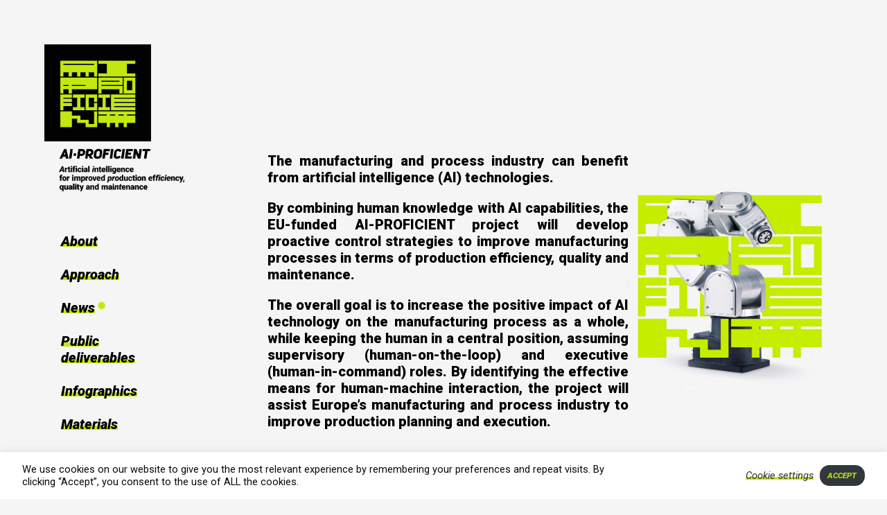

--- FILE ---
content_type: text/html; charset=UTF-8
request_url: https://ai-proficient.eu/
body_size: 21113
content:
<!doctype html>
<html lang="en-US" class="no-js">
	<head>
		<meta charset="UTF-8">
		<title>AI-PROFICIENT</title>

		<link href="//www.google-analytics.com" rel="dns-prefetch">
		<link rel="apple-touch-icon" sizes="180x180" href="https://ai-proficient.eu/wp-content/themes/ai/img/icons/apple-touch-icon.png">
		<link rel="icon" type="image/png" sizes="32x32" href="https://ai-proficient.eu/wp-content/themes/ai/img/icons/favicon-32x32.png">
		<link rel="icon" type="image/png" sizes="16x16" href="https://ai-proficient.eu/wp-content/themes/ai/img/icons/favicon-16x16.png">
		<link rel="manifest" href="https://ai-proficient.eu/wp-content/themes/ai/img/icons/site.webmanifest">
		<link rel="alternate" type="application/rss+xml" title="AI-PROFICIENT" href="https://ai-proficient.eu/feed/" />
<script src="https://kit.fontawesome.com/15ce242b18.js" crossorigin="anonymous"></script>
		<meta http-equiv="X-UA-Compatible" content="IE=edge,chrome=1">
		<meta name="viewport" content="width=device-width, initial-scale=1.0">
		<meta name="description" content="">

		<title>AI-PROFICIENT</title>
<meta name='robots' content='max-image-preview:large' />
	<style>img:is([sizes="auto" i], [sizes^="auto," i]) { contain-intrinsic-size: 3000px 1500px }</style>
	<link rel="alternate" type="application/rss+xml" title="AI-PROFICIENT &raquo; Feed" href="https://ai-proficient.eu/feed/" />
<link rel="alternate" type="application/rss+xml" title="AI-PROFICIENT &raquo; Comments Feed" href="https://ai-proficient.eu/comments/feed/" />
<script>
window._wpemojiSettings = {"baseUrl":"https:\/\/s.w.org\/images\/core\/emoji\/16.0.1\/72x72\/","ext":".png","svgUrl":"https:\/\/s.w.org\/images\/core\/emoji\/16.0.1\/svg\/","svgExt":".svg","source":{"concatemoji":"https:\/\/ai-proficient.eu\/wp-includes\/js\/wp-emoji-release.min.js?ver=6.8.3"}};
/*! This file is auto-generated */
!function(s,n){var o,i,e;function c(e){try{var t={supportTests:e,timestamp:(new Date).valueOf()};sessionStorage.setItem(o,JSON.stringify(t))}catch(e){}}function p(e,t,n){e.clearRect(0,0,e.canvas.width,e.canvas.height),e.fillText(t,0,0);var t=new Uint32Array(e.getImageData(0,0,e.canvas.width,e.canvas.height).data),a=(e.clearRect(0,0,e.canvas.width,e.canvas.height),e.fillText(n,0,0),new Uint32Array(e.getImageData(0,0,e.canvas.width,e.canvas.height).data));return t.every(function(e,t){return e===a[t]})}function u(e,t){e.clearRect(0,0,e.canvas.width,e.canvas.height),e.fillText(t,0,0);for(var n=e.getImageData(16,16,1,1),a=0;a<n.data.length;a++)if(0!==n.data[a])return!1;return!0}function f(e,t,n,a){switch(t){case"flag":return n(e,"\ud83c\udff3\ufe0f\u200d\u26a7\ufe0f","\ud83c\udff3\ufe0f\u200b\u26a7\ufe0f")?!1:!n(e,"\ud83c\udde8\ud83c\uddf6","\ud83c\udde8\u200b\ud83c\uddf6")&&!n(e,"\ud83c\udff4\udb40\udc67\udb40\udc62\udb40\udc65\udb40\udc6e\udb40\udc67\udb40\udc7f","\ud83c\udff4\u200b\udb40\udc67\u200b\udb40\udc62\u200b\udb40\udc65\u200b\udb40\udc6e\u200b\udb40\udc67\u200b\udb40\udc7f");case"emoji":return!a(e,"\ud83e\udedf")}return!1}function g(e,t,n,a){var r="undefined"!=typeof WorkerGlobalScope&&self instanceof WorkerGlobalScope?new OffscreenCanvas(300,150):s.createElement("canvas"),o=r.getContext("2d",{willReadFrequently:!0}),i=(o.textBaseline="top",o.font="600 32px Arial",{});return e.forEach(function(e){i[e]=t(o,e,n,a)}),i}function t(e){var t=s.createElement("script");t.src=e,t.defer=!0,s.head.appendChild(t)}"undefined"!=typeof Promise&&(o="wpEmojiSettingsSupports",i=["flag","emoji"],n.supports={everything:!0,everythingExceptFlag:!0},e=new Promise(function(e){s.addEventListener("DOMContentLoaded",e,{once:!0})}),new Promise(function(t){var n=function(){try{var e=JSON.parse(sessionStorage.getItem(o));if("object"==typeof e&&"number"==typeof e.timestamp&&(new Date).valueOf()<e.timestamp+604800&&"object"==typeof e.supportTests)return e.supportTests}catch(e){}return null}();if(!n){if("undefined"!=typeof Worker&&"undefined"!=typeof OffscreenCanvas&&"undefined"!=typeof URL&&URL.createObjectURL&&"undefined"!=typeof Blob)try{var e="postMessage("+g.toString()+"("+[JSON.stringify(i),f.toString(),p.toString(),u.toString()].join(",")+"));",a=new Blob([e],{type:"text/javascript"}),r=new Worker(URL.createObjectURL(a),{name:"wpTestEmojiSupports"});return void(r.onmessage=function(e){c(n=e.data),r.terminate(),t(n)})}catch(e){}c(n=g(i,f,p,u))}t(n)}).then(function(e){for(var t in e)n.supports[t]=e[t],n.supports.everything=n.supports.everything&&n.supports[t],"flag"!==t&&(n.supports.everythingExceptFlag=n.supports.everythingExceptFlag&&n.supports[t]);n.supports.everythingExceptFlag=n.supports.everythingExceptFlag&&!n.supports.flag,n.DOMReady=!1,n.readyCallback=function(){n.DOMReady=!0}}).then(function(){return e}).then(function(){var e;n.supports.everything||(n.readyCallback(),(e=n.source||{}).concatemoji?t(e.concatemoji):e.wpemoji&&e.twemoji&&(t(e.twemoji),t(e.wpemoji)))}))}((window,document),window._wpemojiSettings);
</script>
<style id='wp-emoji-styles-inline-css'>

	img.wp-smiley, img.emoji {
		display: inline !important;
		border: none !important;
		box-shadow: none !important;
		height: 1em !important;
		width: 1em !important;
		margin: 0 0.07em !important;
		vertical-align: -0.1em !important;
		background: none !important;
		padding: 0 !important;
	}
</style>
<link rel='stylesheet' id='wp-block-library-css' href='https://ai-proficient.eu/wp-includes/css/dist/block-library/style.min.css?ver=6.8.3' media='all' />
<style id='wp-block-library-theme-inline-css'>
.wp-block-audio :where(figcaption){color:#555;font-size:13px;text-align:center}.is-dark-theme .wp-block-audio :where(figcaption){color:#ffffffa6}.wp-block-audio{margin:0 0 1em}.wp-block-code{border:1px solid #ccc;border-radius:4px;font-family:Menlo,Consolas,monaco,monospace;padding:.8em 1em}.wp-block-embed :where(figcaption){color:#555;font-size:13px;text-align:center}.is-dark-theme .wp-block-embed :where(figcaption){color:#ffffffa6}.wp-block-embed{margin:0 0 1em}.blocks-gallery-caption{color:#555;font-size:13px;text-align:center}.is-dark-theme .blocks-gallery-caption{color:#ffffffa6}:root :where(.wp-block-image figcaption){color:#555;font-size:13px;text-align:center}.is-dark-theme :root :where(.wp-block-image figcaption){color:#ffffffa6}.wp-block-image{margin:0 0 1em}.wp-block-pullquote{border-bottom:4px solid;border-top:4px solid;color:currentColor;margin-bottom:1.75em}.wp-block-pullquote cite,.wp-block-pullquote footer,.wp-block-pullquote__citation{color:currentColor;font-size:.8125em;font-style:normal;text-transform:uppercase}.wp-block-quote{border-left:.25em solid;margin:0 0 1.75em;padding-left:1em}.wp-block-quote cite,.wp-block-quote footer{color:currentColor;font-size:.8125em;font-style:normal;position:relative}.wp-block-quote:where(.has-text-align-right){border-left:none;border-right:.25em solid;padding-left:0;padding-right:1em}.wp-block-quote:where(.has-text-align-center){border:none;padding-left:0}.wp-block-quote.is-large,.wp-block-quote.is-style-large,.wp-block-quote:where(.is-style-plain){border:none}.wp-block-search .wp-block-search__label{font-weight:700}.wp-block-search__button{border:1px solid #ccc;padding:.375em .625em}:where(.wp-block-group.has-background){padding:1.25em 2.375em}.wp-block-separator.has-css-opacity{opacity:.4}.wp-block-separator{border:none;border-bottom:2px solid;margin-left:auto;margin-right:auto}.wp-block-separator.has-alpha-channel-opacity{opacity:1}.wp-block-separator:not(.is-style-wide):not(.is-style-dots){width:100px}.wp-block-separator.has-background:not(.is-style-dots){border-bottom:none;height:1px}.wp-block-separator.has-background:not(.is-style-wide):not(.is-style-dots){height:2px}.wp-block-table{margin:0 0 1em}.wp-block-table td,.wp-block-table th{word-break:normal}.wp-block-table :where(figcaption){color:#555;font-size:13px;text-align:center}.is-dark-theme .wp-block-table :where(figcaption){color:#ffffffa6}.wp-block-video :where(figcaption){color:#555;font-size:13px;text-align:center}.is-dark-theme .wp-block-video :where(figcaption){color:#ffffffa6}.wp-block-video{margin:0 0 1em}:root :where(.wp-block-template-part.has-background){margin-bottom:0;margin-top:0;padding:1.25em 2.375em}
</style>
<style id='classic-theme-styles-inline-css'>
/*! This file is auto-generated */
.wp-block-button__link{color:#fff;background-color:#32373c;border-radius:9999px;box-shadow:none;text-decoration:none;padding:calc(.667em + 2px) calc(1.333em + 2px);font-size:1.125em}.wp-block-file__button{background:#32373c;color:#fff;text-decoration:none}
</style>
<style id='global-styles-inline-css'>
:root{--wp--preset--aspect-ratio--square: 1;--wp--preset--aspect-ratio--4-3: 4/3;--wp--preset--aspect-ratio--3-4: 3/4;--wp--preset--aspect-ratio--3-2: 3/2;--wp--preset--aspect-ratio--2-3: 2/3;--wp--preset--aspect-ratio--16-9: 16/9;--wp--preset--aspect-ratio--9-16: 9/16;--wp--preset--color--black: #000000;--wp--preset--color--cyan-bluish-gray: #abb8c3;--wp--preset--color--white: #FFFFFF;--wp--preset--color--pale-pink: #f78da7;--wp--preset--color--vivid-red: #cf2e2e;--wp--preset--color--luminous-vivid-orange: #ff6900;--wp--preset--color--luminous-vivid-amber: #fcb900;--wp--preset--color--light-green-cyan: #7bdcb5;--wp--preset--color--vivid-green-cyan: #00d084;--wp--preset--color--pale-cyan-blue: #8ed1fc;--wp--preset--color--vivid-cyan-blue: #0693e3;--wp--preset--color--vivid-purple: #9b51e0;--wp--preset--color--dark-gray: #28303D;--wp--preset--color--gray: #39414D;--wp--preset--color--green: #D1E4DD;--wp--preset--color--blue: #D1DFE4;--wp--preset--color--purple: #D1D1E4;--wp--preset--color--red: #E4D1D1;--wp--preset--color--orange: #E4DAD1;--wp--preset--color--yellow: #EEEADD;--wp--preset--gradient--vivid-cyan-blue-to-vivid-purple: linear-gradient(135deg,rgba(6,147,227,1) 0%,rgb(155,81,224) 100%);--wp--preset--gradient--light-green-cyan-to-vivid-green-cyan: linear-gradient(135deg,rgb(122,220,180) 0%,rgb(0,208,130) 100%);--wp--preset--gradient--luminous-vivid-amber-to-luminous-vivid-orange: linear-gradient(135deg,rgba(252,185,0,1) 0%,rgba(255,105,0,1) 100%);--wp--preset--gradient--luminous-vivid-orange-to-vivid-red: linear-gradient(135deg,rgba(255,105,0,1) 0%,rgb(207,46,46) 100%);--wp--preset--gradient--very-light-gray-to-cyan-bluish-gray: linear-gradient(135deg,rgb(238,238,238) 0%,rgb(169,184,195) 100%);--wp--preset--gradient--cool-to-warm-spectrum: linear-gradient(135deg,rgb(74,234,220) 0%,rgb(151,120,209) 20%,rgb(207,42,186) 40%,rgb(238,44,130) 60%,rgb(251,105,98) 80%,rgb(254,248,76) 100%);--wp--preset--gradient--blush-light-purple: linear-gradient(135deg,rgb(255,206,236) 0%,rgb(152,150,240) 100%);--wp--preset--gradient--blush-bordeaux: linear-gradient(135deg,rgb(254,205,165) 0%,rgb(254,45,45) 50%,rgb(107,0,62) 100%);--wp--preset--gradient--luminous-dusk: linear-gradient(135deg,rgb(255,203,112) 0%,rgb(199,81,192) 50%,rgb(65,88,208) 100%);--wp--preset--gradient--pale-ocean: linear-gradient(135deg,rgb(255,245,203) 0%,rgb(182,227,212) 50%,rgb(51,167,181) 100%);--wp--preset--gradient--electric-grass: linear-gradient(135deg,rgb(202,248,128) 0%,rgb(113,206,126) 100%);--wp--preset--gradient--midnight: linear-gradient(135deg,rgb(2,3,129) 0%,rgb(40,116,252) 100%);--wp--preset--gradient--purple-to-yellow: linear-gradient(160deg, #D1D1E4 0%, #EEEADD 100%);--wp--preset--gradient--yellow-to-purple: linear-gradient(160deg, #EEEADD 0%, #D1D1E4 100%);--wp--preset--gradient--green-to-yellow: linear-gradient(160deg, #D1E4DD 0%, #EEEADD 100%);--wp--preset--gradient--yellow-to-green: linear-gradient(160deg, #EEEADD 0%, #D1E4DD 100%);--wp--preset--gradient--red-to-yellow: linear-gradient(160deg, #E4D1D1 0%, #EEEADD 100%);--wp--preset--gradient--yellow-to-red: linear-gradient(160deg, #EEEADD 0%, #E4D1D1 100%);--wp--preset--gradient--purple-to-red: linear-gradient(160deg, #D1D1E4 0%, #E4D1D1 100%);--wp--preset--gradient--red-to-purple: linear-gradient(160deg, #E4D1D1 0%, #D1D1E4 100%);--wp--preset--font-size--small: 18px;--wp--preset--font-size--medium: 20px;--wp--preset--font-size--large: 24px;--wp--preset--font-size--x-large: 42px;--wp--preset--font-size--extra-small: 16px;--wp--preset--font-size--normal: 20px;--wp--preset--font-size--extra-large: 40px;--wp--preset--font-size--huge: 96px;--wp--preset--font-size--gigantic: 144px;--wp--preset--spacing--20: 0.44rem;--wp--preset--spacing--30: 0.67rem;--wp--preset--spacing--40: 1rem;--wp--preset--spacing--50: 1.5rem;--wp--preset--spacing--60: 2.25rem;--wp--preset--spacing--70: 3.38rem;--wp--preset--spacing--80: 5.06rem;--wp--preset--shadow--natural: 6px 6px 9px rgba(0, 0, 0, 0.2);--wp--preset--shadow--deep: 12px 12px 50px rgba(0, 0, 0, 0.4);--wp--preset--shadow--sharp: 6px 6px 0px rgba(0, 0, 0, 0.2);--wp--preset--shadow--outlined: 6px 6px 0px -3px rgba(255, 255, 255, 1), 6px 6px rgba(0, 0, 0, 1);--wp--preset--shadow--crisp: 6px 6px 0px rgba(0, 0, 0, 1);}:where(.is-layout-flex){gap: 0.5em;}:where(.is-layout-grid){gap: 0.5em;}body .is-layout-flex{display: flex;}.is-layout-flex{flex-wrap: wrap;align-items: center;}.is-layout-flex > :is(*, div){margin: 0;}body .is-layout-grid{display: grid;}.is-layout-grid > :is(*, div){margin: 0;}:where(.wp-block-columns.is-layout-flex){gap: 2em;}:where(.wp-block-columns.is-layout-grid){gap: 2em;}:where(.wp-block-post-template.is-layout-flex){gap: 1.25em;}:where(.wp-block-post-template.is-layout-grid){gap: 1.25em;}.has-black-color{color: var(--wp--preset--color--black) !important;}.has-cyan-bluish-gray-color{color: var(--wp--preset--color--cyan-bluish-gray) !important;}.has-white-color{color: var(--wp--preset--color--white) !important;}.has-pale-pink-color{color: var(--wp--preset--color--pale-pink) !important;}.has-vivid-red-color{color: var(--wp--preset--color--vivid-red) !important;}.has-luminous-vivid-orange-color{color: var(--wp--preset--color--luminous-vivid-orange) !important;}.has-luminous-vivid-amber-color{color: var(--wp--preset--color--luminous-vivid-amber) !important;}.has-light-green-cyan-color{color: var(--wp--preset--color--light-green-cyan) !important;}.has-vivid-green-cyan-color{color: var(--wp--preset--color--vivid-green-cyan) !important;}.has-pale-cyan-blue-color{color: var(--wp--preset--color--pale-cyan-blue) !important;}.has-vivid-cyan-blue-color{color: var(--wp--preset--color--vivid-cyan-blue) !important;}.has-vivid-purple-color{color: var(--wp--preset--color--vivid-purple) !important;}.has-black-background-color{background-color: var(--wp--preset--color--black) !important;}.has-cyan-bluish-gray-background-color{background-color: var(--wp--preset--color--cyan-bluish-gray) !important;}.has-white-background-color{background-color: var(--wp--preset--color--white) !important;}.has-pale-pink-background-color{background-color: var(--wp--preset--color--pale-pink) !important;}.has-vivid-red-background-color{background-color: var(--wp--preset--color--vivid-red) !important;}.has-luminous-vivid-orange-background-color{background-color: var(--wp--preset--color--luminous-vivid-orange) !important;}.has-luminous-vivid-amber-background-color{background-color: var(--wp--preset--color--luminous-vivid-amber) !important;}.has-light-green-cyan-background-color{background-color: var(--wp--preset--color--light-green-cyan) !important;}.has-vivid-green-cyan-background-color{background-color: var(--wp--preset--color--vivid-green-cyan) !important;}.has-pale-cyan-blue-background-color{background-color: var(--wp--preset--color--pale-cyan-blue) !important;}.has-vivid-cyan-blue-background-color{background-color: var(--wp--preset--color--vivid-cyan-blue) !important;}.has-vivid-purple-background-color{background-color: var(--wp--preset--color--vivid-purple) !important;}.has-black-border-color{border-color: var(--wp--preset--color--black) !important;}.has-cyan-bluish-gray-border-color{border-color: var(--wp--preset--color--cyan-bluish-gray) !important;}.has-white-border-color{border-color: var(--wp--preset--color--white) !important;}.has-pale-pink-border-color{border-color: var(--wp--preset--color--pale-pink) !important;}.has-vivid-red-border-color{border-color: var(--wp--preset--color--vivid-red) !important;}.has-luminous-vivid-orange-border-color{border-color: var(--wp--preset--color--luminous-vivid-orange) !important;}.has-luminous-vivid-amber-border-color{border-color: var(--wp--preset--color--luminous-vivid-amber) !important;}.has-light-green-cyan-border-color{border-color: var(--wp--preset--color--light-green-cyan) !important;}.has-vivid-green-cyan-border-color{border-color: var(--wp--preset--color--vivid-green-cyan) !important;}.has-pale-cyan-blue-border-color{border-color: var(--wp--preset--color--pale-cyan-blue) !important;}.has-vivid-cyan-blue-border-color{border-color: var(--wp--preset--color--vivid-cyan-blue) !important;}.has-vivid-purple-border-color{border-color: var(--wp--preset--color--vivid-purple) !important;}.has-vivid-cyan-blue-to-vivid-purple-gradient-background{background: var(--wp--preset--gradient--vivid-cyan-blue-to-vivid-purple) !important;}.has-light-green-cyan-to-vivid-green-cyan-gradient-background{background: var(--wp--preset--gradient--light-green-cyan-to-vivid-green-cyan) !important;}.has-luminous-vivid-amber-to-luminous-vivid-orange-gradient-background{background: var(--wp--preset--gradient--luminous-vivid-amber-to-luminous-vivid-orange) !important;}.has-luminous-vivid-orange-to-vivid-red-gradient-background{background: var(--wp--preset--gradient--luminous-vivid-orange-to-vivid-red) !important;}.has-very-light-gray-to-cyan-bluish-gray-gradient-background{background: var(--wp--preset--gradient--very-light-gray-to-cyan-bluish-gray) !important;}.has-cool-to-warm-spectrum-gradient-background{background: var(--wp--preset--gradient--cool-to-warm-spectrum) !important;}.has-blush-light-purple-gradient-background{background: var(--wp--preset--gradient--blush-light-purple) !important;}.has-blush-bordeaux-gradient-background{background: var(--wp--preset--gradient--blush-bordeaux) !important;}.has-luminous-dusk-gradient-background{background: var(--wp--preset--gradient--luminous-dusk) !important;}.has-pale-ocean-gradient-background{background: var(--wp--preset--gradient--pale-ocean) !important;}.has-electric-grass-gradient-background{background: var(--wp--preset--gradient--electric-grass) !important;}.has-midnight-gradient-background{background: var(--wp--preset--gradient--midnight) !important;}.has-small-font-size{font-size: var(--wp--preset--font-size--small) !important;}.has-medium-font-size{font-size: var(--wp--preset--font-size--medium) !important;}.has-large-font-size{font-size: var(--wp--preset--font-size--large) !important;}.has-x-large-font-size{font-size: var(--wp--preset--font-size--x-large) !important;}
:where(.wp-block-post-template.is-layout-flex){gap: 1.25em;}:where(.wp-block-post-template.is-layout-grid){gap: 1.25em;}
:where(.wp-block-columns.is-layout-flex){gap: 2em;}:where(.wp-block-columns.is-layout-grid){gap: 2em;}
:root :where(.wp-block-pullquote){font-size: 1.5em;line-height: 1.6;}
</style>
<link rel='stylesheet' id='contact-form-7-css' href='https://ai-proficient.eu/wp-content/plugins/contact-form-7/includes/css/styles.css?ver=5.7.4' media='all' />
<link rel='stylesheet' id='cookie-law-info-css' href='https://ai-proficient.eu/wp-content/plugins/cookie-law-info/legacy/public/css/cookie-law-info-public.css?ver=3.1.2' media='all' />
<link rel='stylesheet' id='cookie-law-info-gdpr-css' href='https://ai-proficient.eu/wp-content/plugins/cookie-law-info/legacy/public/css/cookie-law-info-gdpr.css?ver=3.1.2' media='all' />
<link rel='stylesheet' id='bg-shce-genericons-css' href='https://ai-proficient.eu/wp-content/plugins/show-hidecollapse-expand/assets/css/genericons/genericons.css?ver=6.8.3' media='all' />
<link rel='stylesheet' id='bg-show-hide-css' href='https://ai-proficient.eu/wp-content/plugins/show-hidecollapse-expand/assets/css/bg-show-hide.css?ver=6.8.3' media='all' />
<link rel='stylesheet' id='wp-rus-test-css' href='https://ai-proficient.eu/wp-content/plugins/wp-simply-quiz/assets/css/style.css?ver=6.8.3' media='all' />
<link rel='stylesheet' id='twenty-twenty-one-style-css' href='https://ai-proficient.eu/wp-content/themes/ai/style.css?ver=1.0' media='all' />
<script id="jquery-core-js-extra">
var varSimplyQuiz = {"ajax":"https:\/\/ai-proficient.eu\/wp-admin\/admin-ajax.php","security":"9edfcdfd0f"};
</script>
<script src="https://ai-proficient.eu/wp-includes/js/jquery/jquery.min.js?ver=3.7.1" id="jquery-core-js"></script>
<script src="https://ai-proficient.eu/wp-includes/js/jquery/jquery-migrate.min.js?ver=3.4.1" id="jquery-migrate-js"></script>
<script id="cookie-law-info-js-extra">
var Cli_Data = {"nn_cookie_ids":[],"cookielist":[],"non_necessary_cookies":{"functional":["1P_JAR"],"personalization":["posts_viewed"]},"ccpaEnabled":"","ccpaRegionBased":"","ccpaBarEnabled":"","strictlyEnabled":["necessary","obligatoire"],"ccpaType":"gdpr","js_blocking":"1","custom_integration":"","triggerDomRefresh":"","secure_cookies":""};
var cli_cookiebar_settings = {"animate_speed_hide":"500","animate_speed_show":"500","background":"#FFF","border":"#b1a6a6c2","border_on":"","button_1_button_colour":"#c2e813","button_1_button_hover":"#9bba0f","button_1_link_colour":"#0a0a0a","button_1_as_button":"","button_1_new_win":"","button_2_button_colour":"#333","button_2_button_hover":"#292929","button_2_link_colour":"#444","button_2_as_button":"","button_2_hidebar":"","button_3_button_colour":"#c2e813","button_3_button_hover":"#9bba0f","button_3_link_colour":"#0a0a0a","button_3_as_button":"1","button_3_new_win":"","button_4_button_colour":"#000","button_4_button_hover":"#000000","button_4_link_colour":"#333333","button_4_as_button":"","button_7_button_colour":"#61a229","button_7_button_hover":"#4e8221","button_7_link_colour":"#0a0a0a","button_7_as_button":"","button_7_new_win":"","font_family":"inherit","header_fix":"","notify_animate_hide":"1","notify_animate_show":"","notify_div_id":"#cookie-law-info-bar","notify_position_horizontal":"right","notify_position_vertical":"bottom","scroll_close":"","scroll_close_reload":"","accept_close_reload":"","reject_close_reload":"","showagain_tab":"","showagain_background":"#fff","showagain_border":"#000","showagain_div_id":"#cookie-law-info-again","showagain_x_position":"100px","text":"#0a0a0a","show_once_yn":"","show_once":"10000","logging_on":"","as_popup":"","popup_overlay":"1","bar_heading_text":"","cookie_bar_as":"banner","popup_showagain_position":"bottom-right","widget_position":"left"};
var log_object = {"ajax_url":"https:\/\/ai-proficient.eu\/wp-admin\/admin-ajax.php"};
</script>
<script src="https://ai-proficient.eu/wp-content/plugins/cookie-law-info/legacy/public/js/cookie-law-info-public.js?ver=3.1.2" id="cookie-law-info-js"></script>
<link rel="https://api.w.org/" href="https://ai-proficient.eu/wp-json/" /><link rel="alternate" title="JSON" type="application/json" href="https://ai-proficient.eu/wp-json/wp/v2/pages/8" /><link rel="EditURI" type="application/rsd+xml" title="RSD" href="https://ai-proficient.eu/xmlrpc.php?rsd" />
<meta name="generator" content="WordPress 6.8.3" />
<link rel="canonical" href="https://ai-proficient.eu/" />
<link rel='shortlink' href='https://ai-proficient.eu/' />
<link rel="alternate" title="oEmbed (JSON)" type="application/json+oembed" href="https://ai-proficient.eu/wp-json/oembed/1.0/embed?url=https%3A%2F%2Fai-proficient.eu%2F" />
<link rel="alternate" title="oEmbed (XML)" type="text/xml+oembed" href="https://ai-proficient.eu/wp-json/oembed/1.0/embed?url=https%3A%2F%2Fai-proficient.eu%2F&#038;format=xml" />
<!-- Global site tag (gtag.js) - Google Analytics -->
<script async src="https://www.googletagmanager.com/gtag/js?id=G-D3VF69CSPZ"></script>
<script>
  window.dataLayer = window.dataLayer || [];
  function gtag(){dataLayer.push(arguments);}
  gtag('js', new Date());

  gtag('config', 'G-D3VF69CSPZ');
</script>
	</head>
	<body class="home wp-singular page-template page-template-template-homepage page-template-template-homepage-php page page-id-8 wp-theme-ai">

		<div class="relative p-6 lg:p-16 lg:pr-10">

			<section class="flex flex-col lg:flex-row lg:items-end">
				<aside class="flex lg:w-64 lg:mr-12">
					<a href="https://ai-proficient.eu" class="aip[logo] lg:mr-12">
						<img class="test" src="https://ai-proficient.eu/wp-content/themes/ai/img/logo.png" alt="AI-PROFICIENT" title="AI-PROFICIENT">
					</a>
					<div class="flex flex-1 flex-col items-end text-right w-1/2 lg:hidden">
						<div class="flex flex-col h4">
							<div class='mb-3'><a  href="https://ai-proficient.eu/about/" class='menu-item menu-item-type-post_type menu-item-object-page"'>About</a></div></li>
<div class='mb-3'><a  href="https://ai-proficient.eu/approach/" class='menu-item menu-item-type-post_type menu-item-object-page"'>Approach</a></div></li>
<div class='mb-3'><a  href="https://ai-proficient.eu/category/news/" class='menu-item menu-item-type-taxonomy menu-item-object-category"'>News</a><sup class="text-bitter-lemon"><i class="fas fa-certificate"></i></sup></div></li>
<div class='mb-3'><a  href="https://ai-proficient.eu/public-deliverables/" class='menu-item menu-item-type-post_type menu-item-object-page"'>Public deliverables</a></div></li>
<div class='mb-3'><a  href="https://ai-proficient.eu/infographics/" class='menu-item menu-item-type-post_type menu-item-object-page"'>Infographics</a></div></li>
<div class='mb-3'><a  href="https://ai-proficient.eu/materials/" class='menu-item menu-item-type-post_type menu-item-object-page"'>Materials</a></div></li>
<div class='mb-3'><a  href="https://ai-proficient.eu/publications/" class='menu-item menu-item-type-post_type menu-item-object-page"'>Publications</a></div></li>
<div class='mb-3'><a  href="https://ai-proficient.eu/category/events/" class='menu-item menu-item-type-taxonomy menu-item-object-category"'>Events</a><sup class="text-bitter-lemon"><i class="fas fa-certificate"></i></sup></div></li>
<div class='mb-3'><a  href="https://ai-proficient.eu/videos/" class='menu-item menu-item-type-post_type menu-item-object-page"'>Videos</a></div></li>
<div class='mb-3'><a  href="https://ai-proficient.eu/expected-results/" class='menu-item menu-item-type-post_type menu-item-object-page"'>Expected Results</a></div></li>
<div class='mb-3'><a  href="#" class='modal-open menu-item menu-item-type-custom menu-item-object-custom"'><i class="fas fa-comment"></i> Contact Us</a></div></li>
<div class='mb-3'><a  href="#" class='modal-subscribe-open menu-item menu-item-type-custom menu-item-object-custom"'><i class="fas fa-newspaper"></i> Sign up for Newsletter</a></div></li>
<div class='mb-3'><a  href="#" class='modal-quiz-open menu-item menu-item-type-custom menu-item-object-custom"'><i class="fas fa-question-circle"></i> Quiz</a></div></li>
						</div>
						<div class="flex flex-row my-6 -mx-3">
							<div class="m-3">
								<a href="#" class="JS_toggleSearch"><i class="fas fa-search"></i></a>
							</div>
							<div class='m-3'><a  href="https://www.linkedin.com/company/ai-proficient-eu"  menu-item menu-item-type-custom menu-item-object-custom"><i class="fab fa-linkedin-in"></i></a></div></li>
<div class='m-3'><a  href="https://twitter.com/AiProficient"  menu-item menu-item-type-custom menu-item-object-custom"><i class="fa-brands fa-x-twitter"></i></a></div></li>
<div class='m-3'><a  href="mailto:info@ai-proficient.eu"  menu-item menu-item-type-custom menu-item-object-custom"><i class="far fa-envelope"></i></a></div></li>
							<div class="m-3">
								<a href="#" class="modal-open"><i class="fas fa-comment"></i> Contact Us</a>
							</div>
						</div>
					</div>
				</aside>
				<header class="aip[page-title] w-full">
					<div class="aip[search-box] h3 lg:mb-4 lg:ml-8 | JS_searchField">
						<!-- search -->
<form class="search" method="get" action="https://ai-proficient.eu">
	<input class="h3" type="search" name="s" aria-label="Placeholder/resulttext" placeholder="Search" value="">
	<i class="fas fa-search"></i>
</form>
<!-- /search -->
					</div>
									</header>
			</section>
			<main class="flex flex-col lg:flex-row">
				<aside class="lg:w-64 lg:mr-12">
					<div class="hidden lg:block">
						<img class="test" src="https://ai-proficient.eu/wp-content/themes/ai/img/logo_text.png" alt="AI-PROFICIENT" title="AI-PROFICIENT">
					</div>
					<nav class="hidden lg:block lg-:relative py-12 px-6">
						<div class="flex flex-col h4">
							<div class='my-3'><a  href="https://ai-proficient.eu/about/" class='menu-item menu-item-type-post_type menu-item-object-page"'>About</a></div></li>
<div class='my-3'><a  href="https://ai-proficient.eu/approach/" class='menu-item menu-item-type-post_type menu-item-object-page"'>Approach</a></div></li>
<div class='my-3'><a  href="https://ai-proficient.eu/category/news/" class='menu-item menu-item-type-taxonomy menu-item-object-category"'>News</a><sup class="text-bitter-lemon"><i class="fas fa-certificate"></i></sup></div></li>
<div class='my-3'><a  href="https://ai-proficient.eu/public-deliverables/" class='menu-item menu-item-type-post_type menu-item-object-page"'>Public deliverables</a></div></li>
<div class='my-3'><a  href="https://ai-proficient.eu/infographics/" class='menu-item menu-item-type-post_type menu-item-object-page"'>Infographics</a></div></li>
<div class='my-3'><a  href="https://ai-proficient.eu/materials/" class='menu-item menu-item-type-post_type menu-item-object-page"'>Materials</a></div></li>
<div class='my-3'><a  href="https://ai-proficient.eu/publications/" class='menu-item menu-item-type-post_type menu-item-object-page"'>Publications</a></div></li>
<div class='my-3'><a  href="https://ai-proficient.eu/category/events/" class='menu-item menu-item-type-taxonomy menu-item-object-category"'>Events</a><sup class="text-bitter-lemon"><i class="fas fa-certificate"></i></sup></div></li>
<div class='my-3'><a  href="https://ai-proficient.eu/videos/" class='menu-item menu-item-type-post_type menu-item-object-page"'>Videos</a></div></li>
<div class='my-3'><a  href="https://ai-proficient.eu/expected-results/" class='menu-item menu-item-type-post_type menu-item-object-page"'>Expected Results</a></div></li>
<div class='my-3'><a  href="#" class='modal-open menu-item menu-item-type-custom menu-item-object-custom"'><i class="fas fa-comment"></i> Contact Us</a></div></li>
<div class='my-3'><a  href="#" class='modal-subscribe-open menu-item menu-item-type-custom menu-item-object-custom"'><i class="fas fa-newspaper"></i> Sign up for Newsletter</a></div></li>
<div class='my-3'><a  href="#" class='modal-quiz-open menu-item menu-item-type-custom menu-item-object-custom"'><i class="fas fa-question-circle"></i> Quiz</a></div></li>
						</div>
						<div class="flex flex-row my-6 -mx-3">
							<div class="m-3">
								<a href="#" class="JS_toggleSearch" title="search button"><i class="fas fa-search"></i></a>
							</div>
							<div class='m-3'><a  href="https://www.linkedin.com/company/ai-proficient-eu"  menu-item menu-item-type-custom menu-item-object-custom"><i class="fab fa-linkedin-in"></i></a></div></li>
<div class='m-3'><a  href="https://twitter.com/AiProficient"  menu-item menu-item-type-custom menu-item-object-custom"><i class="fa-brands fa-x-twitter"></i></a></div></li>
<div class='m-3'><a  href="mailto:info@ai-proficient.eu"  menu-item menu-item-type-custom menu-item-object-custom"><i class="far fa-envelope"></i></a></div></li>
						</div>
					</nav>
				</aside>
					
				<section class="w-full z-0 relative">
<div class="py-6 lg:p-16 lg:pt-0 lg:mx-2">
			<figure class="float-right lg:float-none lg:absolute lg:w-1/3 lg:top-0 lg:right-0 mb-4 lg:mb-0 lg:mt-16 lg:mr-8 z-0">
			<img src="https://ai-proficient.eu/wp-content/uploads/2021/04/homepage.jpg" alt="AI-PROFICIENT" title="AI-PROFICIENT">
		</figure>
    	<div class="relative m-0 text-justify lg:w-2/3 aip[wp-editor] z-10 lg:w-2/3">
		<div class="h4">	
			<div class="ng-star-inserted">
<h3 class="c-project-description__text ng-star-inserted">The manufacturing and process industry can benefit from artificial intelligence (AI) technologies.</h3>
<h3 class="c-project-description__text ng-star-inserted">By combining human knowledge with AI capabilities, the EU-funded AI-PROFICIENT project will develop proactive control strategies to improve manufacturing processes in terms of production efficiency, quality and maintenance.</h3>
<h3 class="c-project-description__text ng-star-inserted">The overall goal is to increase the positive impact of AI technology on the manufacturing process as a whole, while keeping the human in a central position, assuming supervisory (human-on-the-loop) and executive (human-in-command) roles. By identifying the effective means for human-machine interaction, the project will assist Europe’s manufacturing and process industry to improve production planning and execution.</h3>
</div>
		</div>
		<div class="text-center mx-4 md:mx-16 pt-8">
			<div class="quiz-icon">
				<i class="fa-solid fa-clipboard-question"></i>
			</div>
			<h5>
				Quiz Time
			</h5>
			<h1>
				How much do you know about Artificial Intelligence (AI) and the advantages of AI for manufacturing?
			</h1>
			
			<h3>
				Check your AI technology knowledge and access your understanding of AI-PROFICIENT use cases
			</h3>
		</div>
		<div class="text-center pt-4">
			<a href="#" class="modal-quiz-open aip-custom-button-h3">Let's Play</a>
		</div>
	</div>
</div>

<section class="flex flex-wrap items-end w-full">
						<header class="aip[page-title] w-full lg:mx-6">
				<h1>
					<a href="https://ai-proficient.eu/category/news/" title="news">News</a><sup class="h3 text-bitter-lemon"><i class="fas fa-certificate"></i></sup>
									</h1>
			</header>
			<section class="flex flex-wrap items-start w-full"> 
				<div class="relative w-full lg:w-1/2 pb-6 lg:px-6 pt-0">
			<a href="https://ai-proficient.eu/navigating-the-future-of-ai-standards-key-insights-from-ai-proficients-standardisation-journey/" class="aip[block-link]" title="Navigating the Future of AI Standards: Key Insights from AI-PROFICIENT&#8217;s Standardisation Journey">
				<article class="aip[article] p-6 lg:py-8 lg:px-12">
				<div class="aip[block-link__shadow]" data-shadow></div>
					<div>
						<span class="h5 is-dimmed">05/02/2024</span>
											</div>
					<h4 class="h4">Navigating the Future of AI Standards: Key Insights from AI-PROFICIENT&#8217;s Standardisation Journey</h4>
				</article>
			</a>
		</div>
						<div class="relative w-full lg:w-1/2 pb-6 lg:px-6 pt-0">
			<a href="https://ai-proficient.eu/strategic-collaboration-ai-proficients-impactful-engagement-in-clustering-and-best-practice-exchange/" class="aip[block-link]" title="Strategic Collaboration: AI-PROFICIENT&#8217;s impactful engagement in clustering and best practice exchange">
				<article class="aip[article] p-6 lg:py-8 lg:px-12">
				<div class="aip[block-link__shadow]" data-shadow></div>
					<div>
						<span class="h5 is-dimmed">23/01/2024</span>
											</div>
					<h4 class="h4">Strategic Collaboration: AI-PROFICIENT&#8217;s impactful engagement in clustering and best practice exchange</h4>
				</article>
			</a>
		</div>
						<div class="relative w-full lg:w-1/2 pb-6 lg:px-6 pt-0">
			<a href="https://ai-proficient.eu/navigating-best-practices-and-ethical-insights-in-ai-proficients-3-year-voyage/" class="aip[block-link]" title="Navigating best practices and ethical insights in AI-PROFICIENT&#8217;s 3-year voyage">
				<article class="aip[article] p-6 lg:py-8 lg:px-12">
				<div class="aip[block-link__shadow]" data-shadow></div>
					<div>
						<span class="h5 is-dimmed">09/01/2024</span>
											</div>
					<h4 class="h4">Navigating best practices and ethical insights in AI-PROFICIENT&#8217;s 3-year voyage</h4>
				</article>
			</a>
		</div>
						<div class="relative w-full lg:w-1/2 pb-6 lg:px-6 pt-0">
			<a href="https://ai-proficient.eu/user-perspectives-unveiled-ai-proficients-final-assessment-in-use-case-evaluation/" class="aip[block-link]" title="User Perspectives Unveiled: AI-PROFICIENT&#8217;s Final Assessment in Use Case Evaluation">
				<article class="aip[article] p-6 lg:py-8 lg:px-12">
				<div class="aip[block-link__shadow]" data-shadow></div>
					<div>
						<span class="h5 is-dimmed">13/12/2023</span>
											</div>
					<h4 class="h4">User Perspectives Unveiled: AI-PROFICIENT&#8217;s Final Assessment in Use Case Evaluation</h4>
				</article>
			</a>
		</div>
			</section>
</section>

<section class="flex flex-wrap items-end w-full">
								<header class="aip[page-title] w-full lg:mx-6">
						<h1>
						<a href="https://ai-proficient.eu/category/events/" title="View all posts in Events" >Events</a><sup class="h3 text-bitter-lemon"><i class="fas fa-certificate"></i></sup>
												</h1>
				</header>
				<section class="flex flex-wrap items-start w-full">
														
						<div class="relative w-full lg:w-1/2 pb-6 lg:px-6 pt-0">
							<a href="https://ai-proficient.eu/ai-proficient-showcased-at-effra-manufacturing-partnership-day/" class="aip[block-link]">
								<article class="aip[article] p-6 lg:py-8 lg:px-12">
								<div class="aip[block-link__shadow]" data-shadow></div>
									<div>
										<span class="h5 is-dimmed">20/10/2023</span>
																			</div>
									<h4 class="h4">AI-PROFICIENT showcased at EFFRA Manufacturing partnership day</h4>
								</article>
							</a>
						</div>
											
						<div class="relative w-full lg:w-1/2 pb-6 lg:px-6 pt-0">
							<a href="https://ai-proficient.eu/ai-proficient-at-the-manufacturing-partnership-day/" class="aip[block-link]">
								<article class="aip[article] p-6 lg:py-8 lg:px-12">
								<div class="aip[block-link__shadow]" data-shadow></div>
									<div>
										<span class="h5 is-dimmed">11/09/2023</span>
																			</div>
									<h4 class="h4">AI-PROFICIENT at The Manufacturing Partnership Day</h4>
								</article>
							</a>
						</div>
									
	</section>
			</section>


<section class="py-6 lg:p-6">
	<span class="h4">Tags:</span>
	<a href='https://ai-proficient.eu/tag/press-release/' title='press-release Tag' class='h4'>press-release</a></section>
<section class="py-6 lg:p-6">
	<div class="h4">Partners:</div>
	<div class="flex flex-row flex-wrap lg:-mx-4">
		<a href="https://www.atc.gr/" target="_blank" class="aip[partner]"><img src="https://ai-proficient.eu/wp-content/themes/ai/img/clients/atc.png" title="Athens Technology Centre S.A " alt="Athens Technology Centre S.A " /></a>
		<a href="https://www.continental-pneus.fr/pneus" target="_blank" class="aip[partner]"><img src="https://ai-proficient.eu/wp-content/uploads/2021/04/continental.png" title="Continental France SNC" alt="Continental France SNC" /></a>
		<a href="https://ibermatica.com/" target="_blank" class="aip[partner]"><img src="https://ai-proficient.eu/wp-content/themes/ai/img/clients/ibermatica.png" title="Ibermática S.A." alt="Ibermática S.A." /></a>
		<a href="http://www.pupin.rs/en/home/" target="_blank" class="aip[partner]"><img src="https://ai-proficient.eu/wp-content/themes/ai/img/clients/imp.png" title="Institute Mihajlo Pupin" alt="Institute Mihajlo Pupin" /></a>
		<a href="https://www.ineos.com/" target="_blank" class="aip[partner]"><img src="https://ai-proficient.eu/wp-content/themes/ai/img/clients/ineos.png" title="INEOS Group" alt="INEOS Group" /></a>
		<a href="http://inoshellas.inos-automation.de/" target="_blank" class="aip[partner]"><img src="https://ai-proficient.eu/wp-content/themes/ai/img/clients/inos.png" title="Inos Hellas S.A" alt="Inos Hellas S.A" /></a>
		<a href="https://www.tekniker.es/en" target="_blank" class="aip[partner]"><img src="https://ai-proficient.eu/wp-content/themes/ai/img/clients/tekniker.png" title="Fundación Tekniker" alt="Fundación Tekniker" /></a>
		<a href="https://www.tenforce.com/" target="_blank" class="aip[partner]"><img src="https://ai-proficient.eu/wp-content/themes/ai/img/clients/tenforce.png" title="TenForce" alt="TenForce" /></a>
		<a href="https://www.univ-lorraine.fr/" target="_blank" class="aip[partner]"><img src="https://ai-proficient.eu/wp-content/themes/ai/img/clients/ul.png" title="Université de Lorraine" alt="Université de Lorraine" /></a>
		<a href="https://www.vttresearch.com/en" target="_blank" class="aip[partner]"><img src="https://ai-proficient.eu/wp-content/uploads/2021/09/VTT_Orange_Logo.png" title="VTT Technical Research Centre of Finland" alt="VTT Technical Research Centre of Finland" /></a>
	</div>
</section>
    </section>
    </main>
    <footer class="flex flex-row items-end">
      <aside class="lg:w-64 lg:mr-12">
        <div class="py-12 lg:px-6">
          <img src="https://ai-proficient.eu/wp-content/themes/ai/img/eu-logo.png" alt="EU logo" title="EU logo" class="h-6 mb-2" />
          <div class="h6">AI-PROFICIENT has received funding from the European Union’s Horizon 2020 research and innovation programme under grant agreement No 957391.<br>Copyright © 2021</div>
          <div class='h4 mt-6'><a  href="https://ai-proficient.eu/privacy-policy/"  menu-item menu-item-type-post_type menu-item-object-page menu-item-privacy-policy">Privacy Policy</a></div></li>
        </div>
      </aside>
      <div class="w-full"></div>
    </footer>
    </div>

	<!--Modal-->
	<div class="modal opacity-0 pointer-events-none fixed w-full h-full top-0 left-0 flex items-center justify-center z-10">
		<div class="modal-overlay absolute w-full h-full bg-gray-900 opacity-50"></div>
		<div class="modal-container bg-white w-11/12 md:max-w-md mx-auto shadow-lg z-50 overflow-y-auto">
			<div class="modal-content">
				<div class="aip[article] p-6 lg:py-8 lg:px-12">
					
<div class="wpcf7 no-js" id="wpcf7-f330-o1" lang="en-US" dir="ltr">
<div class="screen-reader-response"><p role="status" aria-live="polite" aria-atomic="true"></p> <ul></ul></div>
<form action="/#wpcf7-f330-o1" method="post" class="wpcf7-form init wpcf7-acceptance-as-validation" aria-label="Contact form" novalidate="novalidate" data-status="init">
<div style="display: none;">
<input type="hidden" name="_wpcf7" value="330" />
<input type="hidden" name="_wpcf7_version" value="5.7.4" />
<input type="hidden" name="_wpcf7_locale" value="en_US" />
<input type="hidden" name="_wpcf7_unit_tag" value="wpcf7-f330-o1" />
<input type="hidden" name="_wpcf7_container_post" value="0" />
<input type="hidden" name="_wpcf7_posted_data_hash" value="" />
</div>
<div class="flex items-center mb-">
	<h2 class="flex-1" style="margin:0;">Contact Us
	</h2>
	<p><span class="wpcf7-fa-close modal-close"></span>
	</p>
</div>
<div class="wpcf7-response-output" aria-hidden="true"></div>
<p><label><span class="wpcf7-form-control-wrap" data-name="your-name"><input size="40" class="wpcf7-form-control wpcf7-text wpcf7-validates-as-required wpcf7-custom-input" aria-required="true" aria-invalid="false" placeholder="Your name*" value="" type="text" name="your-name" /></span></label><br />
<label><span class="wpcf7-form-control-wrap" data-name="your-email"><input size="40" class="wpcf7-form-control wpcf7-text wpcf7-email wpcf7-validates-as-required wpcf7-validates-as-email wpcf7-custom-input" aria-required="true" aria-invalid="false" placeholder="Your email*" value="" type="email" name="your-email" /></span></label><br />
<label><span class="wpcf7-form-control-wrap" data-name="your-message"><textarea cols="40" rows="10" class="wpcf7-form-control wpcf7-textarea wpcf7-validates-as-required wpcf7-custom-input" aria-required="true" aria-invalid="false" placeholder="Your message*" name="your-message"></textarea></span> </label><br />
<label class="inline-block pb-2"><span class="wpcf7-form-control-wrap" data-name="term_and_conditions"><span class="wpcf7-form-control wpcf7-acceptance"><span class="wpcf7-list-item"><label><input type="checkbox" name="term_and_conditions" value="1" class="my-4" aria-invalid="false" /><span class="wpcf7-list-item-label">I can confirm I have read and accepted the <a target="_blank" href="https://ai-proficient.eu/privacy-policy/">Terms and Conditions</a>.</span></label></span></span></span></label><br />
<label><div id="cf7sr-69757e33231a2" class="cf7sr-g-recaptcha" data-sitekey="6LdcvzolAAAAACLeByJMaG7Yme5dc74ypVkRgHpA"></div><span class="wpcf7-form-control-wrap cf7sr-recaptcha" data-name="cf7sr-recaptcha"><input type="hidden" name="cf7sr-recaptcha" value="" class="wpcf7-form-control"></span></label><br />
<input class="wpcf7-form-control has-spinner wpcf7-submit aip-custom-button-h3" type="submit" value="Send" />
</p><p style="display: none !important;"><label>&#916;<textarea name="_wpcf7_ak_hp_textarea" cols="45" rows="8" maxlength="100"></textarea></label><input type="hidden" id="ak_js_1" name="_wpcf7_ak_js" value="33"/><script>document.getElementById( "ak_js_1" ).setAttribute( "value", ( new Date() ).getTime() );</script></p>
</form>
</div>
				</div>
			</div>
		</div>
	</div>

	<!--Modal Subscribe-->
	<div class="modal-subscribe opacity-0 pointer-events-none fixed w-full h-full top-0 left-0 flex items-center justify-center z-10">
		<div class="modal-subscribe-overlay absolute w-full h-full bg-gray-900 opacity-50"></div>
		<div class="modal-container bg-white w-11/12 md:max-w-md mx-auto shadow-lg z-50 overflow-y-auto">
			<div class="modal-content">
				<div class="aip[article] p-6 lg:py-8 lg:px-12">
					
<div class="wpcf7 no-js" id="wpcf7-f377-o2" lang="en-US" dir="ltr">
<div class="screen-reader-response"><p role="status" aria-live="polite" aria-atomic="true"></p> <ul></ul></div>
<form action="/#wpcf7-f377-o2" method="post" class="wpcf7-form init" aria-label="Contact form" novalidate="novalidate" data-status="init">
<div style="display: none;">
<input type="hidden" name="_wpcf7" value="377" />
<input type="hidden" name="_wpcf7_version" value="5.7.4" />
<input type="hidden" name="_wpcf7_locale" value="en_US" />
<input type="hidden" name="_wpcf7_unit_tag" value="wpcf7-f377-o2" />
<input type="hidden" name="_wpcf7_container_post" value="0" />
<input type="hidden" name="_wpcf7_posted_data_hash" value="" />
</div>
<div class="flex items-center mb-">
	<h2 class="flex-1" style="margin:0;">Newsletter
	</h2>
	<p><span class="wpcf7-fa-close modal-subscribe-close"></span>
	</p>
</div>
<div class="wpcf7-response-output" aria-hidden="true"></div>
<p><label><span class="wpcf7-form-control-wrap" data-name="your-name"><input size="40" class="wpcf7-form-control wpcf7-text wpcf7-validates-as-required wpcf7-custom-input" aria-required="true" aria-invalid="false" placeholder="Your name*" value="" type="text" name="your-name" /></span></label><br />
<label><span class="wpcf7-form-control-wrap" data-name="your-email"><input size="40" class="wpcf7-form-control wpcf7-text wpcf7-email wpcf7-validates-as-required wpcf7-validates-as-email wpcf7-custom-input" aria-required="true" aria-invalid="false" placeholder="Your email*" value="" type="email" name="your-email" /></span></label><br />
<label><span class="wpcf7-form-control-wrap" data-name="your-organization"><input size="40" class="wpcf7-form-control wpcf7-text wpcf7-validates-as-required wpcf7-custom-input" aria-required="true" aria-invalid="false" placeholder="Organization*" value="" type="text" name="your-organization" /></span></label><br />
<label class="inline-block pb-2"><span class="wpcf7-form-control-wrap" data-name="term_and_conditions"><span class="wpcf7-form-control wpcf7-acceptance"><span class="wpcf7-list-item"><label><input type="checkbox" name="term_and_conditions" value="1" class="my-4" aria-invalid="false" /><span class="wpcf7-list-item-label">I can confirm I have read and accepted the <a target="_blank" href="https://ai-proficient.eu/privacy-policy/">Terms and Conditions</a>.</span></label></span></span></span></label><br />
<label><div id="cf7sr-69757e3323576" class="cf7sr-g-recaptcha" data-sitekey="6LdcvzolAAAAACLeByJMaG7Yme5dc74ypVkRgHpA"></div><span class="wpcf7-form-control-wrap cf7sr-recaptcha" data-name="cf7sr-recaptcha"><input type="hidden" name="cf7sr-recaptcha" value="" class="wpcf7-form-control"></span></label><br />
<input class="wpcf7-form-control has-spinner wpcf7-submit aip-custom-button-h3" type="submit" value="Subscribe" />
</p><p style="display: none !important;"><label>&#916;<textarea name="_wpcf7_ak_hp_textarea" cols="45" rows="8" maxlength="100"></textarea></label><input type="hidden" id="ak_js_2" name="_wpcf7_ak_js" value="248"/><script>document.getElementById( "ak_js_2" ).setAttribute( "value", ( new Date() ).getTime() );</script></p>
</form>
</div>
					
				</div>
			</div>
		</div>
	</div>


</body>

	<!--Modal Quiz-->
	<div class="modal-quiz opacity-0 pointer-events-none fixed w-full h-full top-0 left-0 flex items-center justify-center z-10">
		<div class="modal-quiz-overlay absolute w-full h-full bg-gray-900 opacity-50"></div>
		<div class="modal-container bg-white w-11/12 md:max-w-xl mx-auto shadow-lg z-50 overflow-y-auto">
			<div class="modal-content">
				<div class="aip[article] p-6 lg:py-8 lg:px-12">
					<div class="flex items-center  mb-8">
					  <h2 class="flex-1" style="margin:0;">Quiz</h2>
					  <span class="wpcf7-fa-close modal-quiz-close"></span>
					</div>
					
<div class="js-rt-place-result"></div>
<div class="rt-block-wrap | js-rt-place-test">

	<form method="POST" class="js-rt-form-test">
		<input type="hidden" name="test_id" value="708">

					<div
				class="rt-question-one rt-question-active"
				data-question_type="question"
				>
				<div class="flex flex-col">
					<div class="flex flex-row">
						
																			<h5 class="pr-2 inline-block is-dimmed">General</h5>
																																<h5 class="inline-block pr-2 ">1</h5>
																																											<h5 class="inline-block pr-2 is-dimmed">2</h5>
																																											<h5 class="inline-block pr-2 is-dimmed">3</h5>
																																											<h5 class="inline-block pr-2 is-dimmed">4</h5>
																																											<h5 class="inline-block pr-2 is-dimmed">5</h5>
																																											<h5 class="inline-block pr-2 is-dimmed">6</h5>
																																											<h5 class="inline-block pr-2 is-dimmed">7</h5>
																																											<h5 class="inline-block pr-2 is-dimmed">8</h5>
																																											<h5 class="inline-block pr-2 is-dimmed">9</h5>
																																											<h5 class="inline-block pr-2 is-dimmed">10</h5>
																												</div>
					<div class="flex flex-row">
								<h5 class="pr-2 inline-block is-dimmed">UC</h5>
																																																	<h5 class="inline-block pr-2 is-dimmed">11</h5>
																																											<h5 class="inline-block pr-2 is-dimmed">12</h5>
																																											<h5 class="inline-block pr-2 is-dimmed">13</h5>
																																											<h5 class="inline-block pr-2 is-dimmed">14</h5>
																																											<h5 class="inline-block pr-2 is-dimmed">15</h5>
																																											<h5 class="inline-block pr-2 is-dimmed">16</h5>
																																											<h5 class="inline-block pr-2 is-dimmed">17</h5>
																																											<h5 class="inline-block pr-2 is-dimmed">18</h5>
																</div>
				</div>

				<h2 class="text-left">How does Machine Learning relate to AI?</h2>
				
									<div class="rt-answer-list mb-8">
												<div class="rt-answer-one">
							<label>
								<input 
									type="radio" 
									name="5ff54583-0ad3-43af-a57b-24ef552c5a12"
									value="7a53acf7-b74f-4c32-8e6c-afb2d3879d29"
																	>
								Machine Learning doesn’t relate to AI							</label>
						</div>
												<div class="rt-answer-one">
							<label>
								<input 
									type="radio" 
									name="5ff54583-0ad3-43af-a57b-24ef552c5a12"
									value="67336c42-974c-4324-a97c-32f30f1dca1a"
									data-is_correct								>
								Machine Learning is a subset of AI							</label>
						</div>
												<div class="rt-answer-one">
							<label>
								<input 
									type="radio" 
									name="5ff54583-0ad3-43af-a57b-24ef552c5a12"
									value="2fb2f6ec-48cd-438d-a2d3-cd1afc5f9561"
																	>
								AI is a subset of Machine Learning							</label>
						</div>
											</div>
								
				<div class="flex items-center ">
					<button type="button" class="aip-custom-button-h3 rt-btn | js-rt-btn-test">
						Check
					</button>
					
					<div class="ml-4 rt-result-is | js-rt-result-is"></div>
				</div>
				
				
									<div class="rt-question-description mt-8 | js-rt-question-description">
						<div class="h5 is-dimmed">Answer</div>
						<div class="rt-question-title mb-4 mb-4 font-bold | js-rt-question-title">Machine Learning is a subset of AI</div>
				
						Machine learning is a subset of AI. The idea is that machines will “learn” and improve at tasks over time rather than having humans continually input parameters. Machine learning is a practical application of AI. 					</div>
							</div>
					<div
				class="rt-question-one"
				data-question_type="question"
				>
				<div class="flex flex-col">
					<div class="flex flex-row">
						
																			<h5 class="pr-2 inline-block is-dimmed">General</h5>
																																<h5 class="inline-block pr-2 is-dimmed">1</h5>
																																											<h5 class="inline-block pr-2 ">2</h5>
																																											<h5 class="inline-block pr-2 is-dimmed">3</h5>
																																											<h5 class="inline-block pr-2 is-dimmed">4</h5>
																																											<h5 class="inline-block pr-2 is-dimmed">5</h5>
																																											<h5 class="inline-block pr-2 is-dimmed">6</h5>
																																											<h5 class="inline-block pr-2 is-dimmed">7</h5>
																																											<h5 class="inline-block pr-2 is-dimmed">8</h5>
																																											<h5 class="inline-block pr-2 is-dimmed">9</h5>
																																											<h5 class="inline-block pr-2 is-dimmed">10</h5>
																												</div>
					<div class="flex flex-row">
								<h5 class="pr-2 inline-block is-dimmed">UC</h5>
																																																	<h5 class="inline-block pr-2 is-dimmed">11</h5>
																																											<h5 class="inline-block pr-2 is-dimmed">12</h5>
																																											<h5 class="inline-block pr-2 is-dimmed">13</h5>
																																											<h5 class="inline-block pr-2 is-dimmed">14</h5>
																																											<h5 class="inline-block pr-2 is-dimmed">15</h5>
																																											<h5 class="inline-block pr-2 is-dimmed">16</h5>
																																											<h5 class="inline-block pr-2 is-dimmed">17</h5>
																																											<h5 class="inline-block pr-2 is-dimmed">18</h5>
																</div>
				</div>

				<h2 class="text-left">What is Neural Networks?</h2>
				
									<div class="rt-answer-list mb-8">
												<div class="rt-answer-one">
							<label>
								<input 
									type="radio" 
									name="a3178d94-0116-46d6-b08d-9e51e1ba4cb7"
									value="f09edfce-65d4-41ab-9914-80c4e871e57c"
																	>
								Network of neurons connected in the human brain​							</label>
						</div>
												<div class="rt-answer-one">
							<label>
								<input 
									type="radio" 
									name="a3178d94-0116-46d6-b08d-9e51e1ba4cb7"
									value="32add90a-10d9-43f5-92f9-b45be42e4f1d"
																	>
								It is a company founded by Elon Mask							</label>
						</div>
												<div class="rt-answer-one">
							<label>
								<input 
									type="radio" 
									name="a3178d94-0116-46d6-b08d-9e51e1ba4cb7"
									value="536382c7-14f6-4bd1-adfe-051e052de768"
									data-is_correct								>
								Is a method in artificial intelligence that teaches computers to process data in a way that is inspired by the human brain​							</label>
						</div>
											</div>
								
				<div class="flex items-center ">
					<button type="button" class="aip-custom-button-h3 rt-btn | js-rt-btn-test">
						Check
					</button>
					
					<div class="ml-4 rt-result-is | js-rt-result-is"></div>
				</div>
				
				
									<div class="rt-question-description mt-8 | js-rt-question-description">
						<div class="h5 is-dimmed">Answer</div>
						<div class="rt-question-title mb-4 mb-4 font-bold | js-rt-question-title">Is a method in artificial intelligence that teaches computers to process data in a way that is inspired by the human brain​</div>
				
						Neural networks are a class of machine learning algorithms. The neuron part of the neural is the computational component, and the network part is how the neurons are connected. Neural networks pass data among themselves, gathering more and more meaning as the data moves along. Because the networks are interconnected, more complex data can be processed more efficiently.​					</div>
							</div>
					<div
				class="rt-question-one"
				data-question_type="question"
				>
				<div class="flex flex-col">
					<div class="flex flex-row">
						
																			<h5 class="pr-2 inline-block is-dimmed">General</h5>
																																<h5 class="inline-block pr-2 is-dimmed">1</h5>
																																											<h5 class="inline-block pr-2 is-dimmed">2</h5>
																																											<h5 class="inline-block pr-2 ">3</h5>
																																											<h5 class="inline-block pr-2 is-dimmed">4</h5>
																																											<h5 class="inline-block pr-2 is-dimmed">5</h5>
																																											<h5 class="inline-block pr-2 is-dimmed">6</h5>
																																											<h5 class="inline-block pr-2 is-dimmed">7</h5>
																																											<h5 class="inline-block pr-2 is-dimmed">8</h5>
																																											<h5 class="inline-block pr-2 is-dimmed">9</h5>
																																											<h5 class="inline-block pr-2 is-dimmed">10</h5>
																												</div>
					<div class="flex flex-row">
								<h5 class="pr-2 inline-block is-dimmed">UC</h5>
																																																	<h5 class="inline-block pr-2 is-dimmed">11</h5>
																																											<h5 class="inline-block pr-2 is-dimmed">12</h5>
																																											<h5 class="inline-block pr-2 is-dimmed">13</h5>
																																											<h5 class="inline-block pr-2 is-dimmed">14</h5>
																																											<h5 class="inline-block pr-2 is-dimmed">15</h5>
																																											<h5 class="inline-block pr-2 is-dimmed">16</h5>
																																											<h5 class="inline-block pr-2 is-dimmed">17</h5>
																																											<h5 class="inline-block pr-2 is-dimmed">18</h5>
																</div>
				</div>

				<h2 class="text-left">What is Artificial intelligence?​</h2>
				
									<div class="rt-answer-list mb-8">
												<div class="rt-answer-one">
							<label>
								<input 
									type="radio" 
									name="ae50e938-4891-40a8-af4d-5bcc18708746"
									value="b5584235-9207-4cd0-be43-bd1d89b5159f"
																	>
								Putting your intelligence into Computer							</label>
						</div>
												<div class="rt-answer-one">
							<label>
								<input 
									type="radio" 
									name="ae50e938-4891-40a8-af4d-5bcc18708746"
									value="911667b7-62da-4260-bbf9-67a21321c8a0"
																	>
								Programming with your own intelligence​							</label>
						</div>
												<div class="rt-answer-one">
							<label>
								<input 
									type="radio" 
									name="ae50e938-4891-40a8-af4d-5bcc18708746"
									value="37479702-83ba-4a73-9760-114667915fcd"
									data-is_correct								>
								Making a Machine intelligent​							</label>
						</div>
												<div class="rt-answer-one">
							<label>
								<input 
									type="radio" 
									name="ae50e938-4891-40a8-af4d-5bcc18708746"
									value="b4c62309-dfe4-4fa5-b74e-3990fd2ba1ac"
																	>
								Putting more memory into Computer​							</label>
						</div>
											</div>
								
				<div class="flex items-center ">
					<button type="button" class="aip-custom-button-h3 rt-btn | js-rt-btn-test">
						Check
					</button>
					
					<div class="ml-4 rt-result-is | js-rt-result-is"></div>
				</div>
				
				
									<div class="rt-question-description mt-8 | js-rt-question-description">
						<div class="h5 is-dimmed">Answer</div>
						<div class="rt-question-title mb-4 mb-4 font-bold | js-rt-question-title">Making a Machine intelligent​</div>
				
						Artificial intelligence (AI) is intelligence—perceiving, synthesizing, and inferring information—demonstrated by machines, as opposed to intelligence displayed by non-human animals and humans​					</div>
							</div>
					<div
				class="rt-question-one"
				data-question_type="question"
				>
				<div class="flex flex-col">
					<div class="flex flex-row">
						
																			<h5 class="pr-2 inline-block is-dimmed">General</h5>
																																<h5 class="inline-block pr-2 is-dimmed">1</h5>
																																											<h5 class="inline-block pr-2 is-dimmed">2</h5>
																																											<h5 class="inline-block pr-2 is-dimmed">3</h5>
																																											<h5 class="inline-block pr-2 ">4</h5>
																																											<h5 class="inline-block pr-2 is-dimmed">5</h5>
																																											<h5 class="inline-block pr-2 is-dimmed">6</h5>
																																											<h5 class="inline-block pr-2 is-dimmed">7</h5>
																																											<h5 class="inline-block pr-2 is-dimmed">8</h5>
																																											<h5 class="inline-block pr-2 is-dimmed">9</h5>
																																											<h5 class="inline-block pr-2 is-dimmed">10</h5>
																												</div>
					<div class="flex flex-row">
								<h5 class="pr-2 inline-block is-dimmed">UC</h5>
																																																	<h5 class="inline-block pr-2 is-dimmed">11</h5>
																																											<h5 class="inline-block pr-2 is-dimmed">12</h5>
																																											<h5 class="inline-block pr-2 is-dimmed">13</h5>
																																											<h5 class="inline-block pr-2 is-dimmed">14</h5>
																																											<h5 class="inline-block pr-2 is-dimmed">15</h5>
																																											<h5 class="inline-block pr-2 is-dimmed">16</h5>
																																											<h5 class="inline-block pr-2 is-dimmed">17</h5>
																																											<h5 class="inline-block pr-2 is-dimmed">18</h5>
																</div>
				</div>

				<h2 class="text-left">The characteristics of the computer system capable of thinking, reasoning and learning is known as</h2>
				
									<div class="rt-answer-list mb-8">
												<div class="rt-answer-one">
							<label>
								<input 
									type="radio" 
									name="1850f830-519b-44be-8b3f-12b43c897902"
									value="4e603b75-67e4-4737-9c02-97a141500ecd"
																	>
								machine intelligence							</label>
						</div>
												<div class="rt-answer-one">
							<label>
								<input 
									type="radio" 
									name="1850f830-519b-44be-8b3f-12b43c897902"
									value="c795061e-ea85-40ae-b256-296d64718d74"
																	>
								human intelligence​							</label>
						</div>
												<div class="rt-answer-one">
							<label>
								<input 
									type="radio" 
									name="1850f830-519b-44be-8b3f-12b43c897902"
									value="05c3fbd3-b33f-42ea-985c-050ca5e1f358"
									data-is_correct								>
								artificial intelligence​							</label>
						</div>
												<div class="rt-answer-one">
							<label>
								<input 
									type="radio" 
									name="1850f830-519b-44be-8b3f-12b43c897902"
									value="2545dd5c-f557-4408-ab18-8410515dc95e"
																	>
								virtual intelligence​							</label>
						</div>
											</div>
								
				<div class="flex items-center ">
					<button type="button" class="aip-custom-button-h3 rt-btn | js-rt-btn-test">
						Check
					</button>
					
					<div class="ml-4 rt-result-is | js-rt-result-is"></div>
				</div>
				
				
									<div class="rt-question-description mt-8 | js-rt-question-description">
						<div class="h5 is-dimmed">Answer</div>
						<div class="rt-question-title mb-4 mb-4 font-bold | js-rt-question-title">artificial intelligence​</div>
				
						Artificial intelligence (AI) is the ability of a digital computer or computer-controlled robot to perform tasks commonly associated with intelligent beings. The term is frequently applied to the project of developing systems endowed with the intellectual processes characteristic of humans, such as the ability to reason, discover meaning, generalize, or learn from past experience.​					</div>
							</div>
					<div
				class="rt-question-one"
				data-question_type="question"
				>
				<div class="flex flex-col">
					<div class="flex flex-row">
						
																			<h5 class="pr-2 inline-block is-dimmed">General</h5>
																																<h5 class="inline-block pr-2 is-dimmed">1</h5>
																																											<h5 class="inline-block pr-2 is-dimmed">2</h5>
																																											<h5 class="inline-block pr-2 is-dimmed">3</h5>
																																											<h5 class="inline-block pr-2 is-dimmed">4</h5>
																																											<h5 class="inline-block pr-2 ">5</h5>
																																											<h5 class="inline-block pr-2 is-dimmed">6</h5>
																																											<h5 class="inline-block pr-2 is-dimmed">7</h5>
																																											<h5 class="inline-block pr-2 is-dimmed">8</h5>
																																											<h5 class="inline-block pr-2 is-dimmed">9</h5>
																																											<h5 class="inline-block pr-2 is-dimmed">10</h5>
																												</div>
					<div class="flex flex-row">
								<h5 class="pr-2 inline-block is-dimmed">UC</h5>
																																																	<h5 class="inline-block pr-2 is-dimmed">11</h5>
																																											<h5 class="inline-block pr-2 is-dimmed">12</h5>
																																											<h5 class="inline-block pr-2 is-dimmed">13</h5>
																																											<h5 class="inline-block pr-2 is-dimmed">14</h5>
																																											<h5 class="inline-block pr-2 is-dimmed">15</h5>
																																											<h5 class="inline-block pr-2 is-dimmed">16</h5>
																																											<h5 class="inline-block pr-2 is-dimmed">17</h5>
																																											<h5 class="inline-block pr-2 is-dimmed">18</h5>
																</div>
				</div>

				<h2 class="text-left">The first AI programming language was called:​</h2>
				
									<div class="rt-answer-list mb-8">
												<div class="rt-answer-one">
							<label>
								<input 
									type="radio" 
									name="5aae4556-7690-48d7-922d-de40624c738f"
									value="cbcde7c0-75ae-45cf-838c-1ced2454764c"
																	>
								BASIC​							</label>
						</div>
												<div class="rt-answer-one">
							<label>
								<input 
									type="radio" 
									name="5aae4556-7690-48d7-922d-de40624c738f"
									value="b575d80c-7d5a-4349-88b7-c1918c9ba752"
																	>
								FORTRAN​							</label>
						</div>
												<div class="rt-answer-one">
							<label>
								<input 
									type="radio" 
									name="5aae4556-7690-48d7-922d-de40624c738f"
									value="946ceb5c-2c05-48a8-a39f-788b5c8f8db1"
									data-is_correct								>
								IPL							</label>
						</div>
												<div class="rt-answer-one">
							<label>
								<input 
									type="radio" 
									name="5aae4556-7690-48d7-922d-de40624c738f"
									value="7bfc350e-3d6a-4ed0-b110-16bcd00207fd"
																	>
								 LISP							</label>
						</div>
											</div>
								
				<div class="flex items-center ">
					<button type="button" class="aip-custom-button-h3 rt-btn | js-rt-btn-test">
						Check
					</button>
					
					<div class="ml-4 rt-result-is | js-rt-result-is"></div>
				</div>
				
				
									<div class="rt-question-description mt-8 | js-rt-question-description">
						<div class="h5 is-dimmed">Answer</div>
						<div class="rt-question-title mb-4 mb-4 font-bold | js-rt-question-title">IPL</div>
				
						Information Processing Language (IPL) is a programming language created by Allen Newell, Cliff Shaw, and Herbert A. Simon at RAND Corporation and the Carnegie Institute of Technology about 1956. This is the first AI programming Language known.​					</div>
							</div>
					<div
				class="rt-question-one"
				data-question_type="question"
				>
				<div class="flex flex-col">
					<div class="flex flex-row">
						
																			<h5 class="pr-2 inline-block is-dimmed">General</h5>
																																<h5 class="inline-block pr-2 is-dimmed">1</h5>
																																											<h5 class="inline-block pr-2 is-dimmed">2</h5>
																																											<h5 class="inline-block pr-2 is-dimmed">3</h5>
																																											<h5 class="inline-block pr-2 is-dimmed">4</h5>
																																											<h5 class="inline-block pr-2 is-dimmed">5</h5>
																																											<h5 class="inline-block pr-2 ">6</h5>
																																											<h5 class="inline-block pr-2 is-dimmed">7</h5>
																																											<h5 class="inline-block pr-2 is-dimmed">8</h5>
																																											<h5 class="inline-block pr-2 is-dimmed">9</h5>
																																											<h5 class="inline-block pr-2 is-dimmed">10</h5>
																												</div>
					<div class="flex flex-row">
								<h5 class="pr-2 inline-block is-dimmed">UC</h5>
																																																	<h5 class="inline-block pr-2 is-dimmed">11</h5>
																																											<h5 class="inline-block pr-2 is-dimmed">12</h5>
																																											<h5 class="inline-block pr-2 is-dimmed">13</h5>
																																											<h5 class="inline-block pr-2 is-dimmed">14</h5>
																																											<h5 class="inline-block pr-2 is-dimmed">15</h5>
																																											<h5 class="inline-block pr-2 is-dimmed">16</h5>
																																											<h5 class="inline-block pr-2 is-dimmed">17</h5>
																																											<h5 class="inline-block pr-2 is-dimmed">18</h5>
																</div>
				</div>

				<h2 class="text-left">An AI technique that allows computers to understand associations and relationships between objects and events is called:​</h2>
				
									<div class="rt-answer-list mb-8">
												<div class="rt-answer-one">
							<label>
								<input 
									type="radio" 
									name="680de30d-b688-44fb-9b15-a71250c474e8"
									value="cdcb3995-06a9-41cb-91e4-6d9411442006"
																	>
								heuristic processing​							</label>
						</div>
												<div class="rt-answer-one">
							<label>
								<input 
									type="radio" 
									name="680de30d-b688-44fb-9b15-a71250c474e8"
									value="0a0665eb-f6a7-4a92-89a9-b4338b08f92e"
																	>
								cognitive science							</label>
						</div>
												<div class="rt-answer-one">
							<label>
								<input 
									type="radio" 
									name="680de30d-b688-44fb-9b15-a71250c474e8"
									value="47542aed-8d6f-4096-a94c-0b1ee3873bc2"
																	>
								relative symbolism​							</label>
						</div>
												<div class="rt-answer-one">
							<label>
								<input 
									type="radio" 
									name="680de30d-b688-44fb-9b15-a71250c474e8"
									value="91956f62-27e9-438c-a672-be49cd95b692"
									data-is_correct								>
								pattern matching​							</label>
						</div>
											</div>
								
				<div class="flex items-center ">
					<button type="button" class="aip-custom-button-h3 rt-btn | js-rt-btn-test">
						Check
					</button>
					
					<div class="ml-4 rt-result-is | js-rt-result-is"></div>
				</div>
				
				
									<div class="rt-question-description mt-8 | js-rt-question-description">
						<div class="h5 is-dimmed">Answer</div>
						<div class="rt-question-title mb-4 mb-4 font-bold | js-rt-question-title">pattern matching​</div>
				
						Pattern matching is a technique used in AI which allows a computer program to identify a specific pattern that is present in a given data set and take appropriate actions based on the results of the analysis.​					</div>
							</div>
					<div
				class="rt-question-one"
				data-question_type="question"
				>
				<div class="flex flex-col">
					<div class="flex flex-row">
						
																			<h5 class="pr-2 inline-block is-dimmed">General</h5>
																																<h5 class="inline-block pr-2 is-dimmed">1</h5>
																																											<h5 class="inline-block pr-2 is-dimmed">2</h5>
																																											<h5 class="inline-block pr-2 is-dimmed">3</h5>
																																											<h5 class="inline-block pr-2 is-dimmed">4</h5>
																																											<h5 class="inline-block pr-2 is-dimmed">5</h5>
																																											<h5 class="inline-block pr-2 is-dimmed">6</h5>
																																											<h5 class="inline-block pr-2 ">7</h5>
																																											<h5 class="inline-block pr-2 is-dimmed">8</h5>
																																											<h5 class="inline-block pr-2 is-dimmed">9</h5>
																																											<h5 class="inline-block pr-2 is-dimmed">10</h5>
																												</div>
					<div class="flex flex-row">
								<h5 class="pr-2 inline-block is-dimmed">UC</h5>
																																																	<h5 class="inline-block pr-2 is-dimmed">11</h5>
																																											<h5 class="inline-block pr-2 is-dimmed">12</h5>
																																											<h5 class="inline-block pr-2 is-dimmed">13</h5>
																																											<h5 class="inline-block pr-2 is-dimmed">14</h5>
																																											<h5 class="inline-block pr-2 is-dimmed">15</h5>
																																											<h5 class="inline-block pr-2 is-dimmed">16</h5>
																																											<h5 class="inline-block pr-2 is-dimmed">17</h5>
																																											<h5 class="inline-block pr-2 is-dimmed">18</h5>
																</div>
				</div>

				<h2 class="text-left">Artificial Intelligence has its expansion in the following application.</h2>
				
									<div class="rt-answer-list mb-8">
												<div class="rt-answer-one">
							<label>
								<input 
									type="radio" 
									name="84e34122-ebc8-4e0b-8286-88ee206935d5"
									value="53042801-8a0d-41ab-928b-73642d7714dd"
																	>
								Planning and Scheduling​							</label>
						</div>
												<div class="rt-answer-one">
							<label>
								<input 
									type="radio" 
									name="84e34122-ebc8-4e0b-8286-88ee206935d5"
									value="712424be-9d58-403e-80a3-82a1917809b0"
																	>
								Game Playing​							</label>
						</div>
												<div class="rt-answer-one">
							<label>
								<input 
									type="radio" 
									name="84e34122-ebc8-4e0b-8286-88ee206935d5"
									value="16a58872-b89d-4baa-94ca-556444f6a220"
																	>
								Robotics​							</label>
						</div>
												<div class="rt-answer-one">
							<label>
								<input 
									type="radio" 
									name="84e34122-ebc8-4e0b-8286-88ee206935d5"
									value="d5eaae55-62a5-4634-8e44-cf2531eadcfa"
									data-is_correct								>
								All of the above​							</label>
						</div>
											</div>
								
				<div class="flex items-center ">
					<button type="button" class="aip-custom-button-h3 rt-btn | js-rt-btn-test">
						Check
					</button>
					
					<div class="ml-4 rt-result-is | js-rt-result-is"></div>
				</div>
				
				
									<div class="rt-question-description mt-8 | js-rt-question-description">
						<div class="h5 is-dimmed">Answer</div>
						<div class="rt-question-title mb-4 mb-4 font-bold | js-rt-question-title">All of the above​</div>
				
						From manufacturing to marketing, businesses across multiple industries are leveraging artificial intelligence to optimize their processes and services.					</div>
							</div>
					<div
				class="rt-question-one"
				data-question_type="question"
				>
				<div class="flex flex-col">
					<div class="flex flex-row">
						
																			<h5 class="pr-2 inline-block is-dimmed">General</h5>
																																<h5 class="inline-block pr-2 is-dimmed">1</h5>
																																											<h5 class="inline-block pr-2 is-dimmed">2</h5>
																																											<h5 class="inline-block pr-2 is-dimmed">3</h5>
																																											<h5 class="inline-block pr-2 is-dimmed">4</h5>
																																											<h5 class="inline-block pr-2 is-dimmed">5</h5>
																																											<h5 class="inline-block pr-2 is-dimmed">6</h5>
																																											<h5 class="inline-block pr-2 is-dimmed">7</h5>
																																											<h5 class="inline-block pr-2 ">8</h5>
																																											<h5 class="inline-block pr-2 is-dimmed">9</h5>
																																											<h5 class="inline-block pr-2 is-dimmed">10</h5>
																												</div>
					<div class="flex flex-row">
								<h5 class="pr-2 inline-block is-dimmed">UC</h5>
																																																	<h5 class="inline-block pr-2 is-dimmed">11</h5>
																																											<h5 class="inline-block pr-2 is-dimmed">12</h5>
																																											<h5 class="inline-block pr-2 is-dimmed">13</h5>
																																											<h5 class="inline-block pr-2 is-dimmed">14</h5>
																																											<h5 class="inline-block pr-2 is-dimmed">15</h5>
																																											<h5 class="inline-block pr-2 is-dimmed">16</h5>
																																											<h5 class="inline-block pr-2 is-dimmed">17</h5>
																																											<h5 class="inline-block pr-2 is-dimmed">18</h5>
																</div>
				</div>

				<h2 class="text-left">Who is the father of artificial intelligence?​</h2>
				
									<div class="rt-answer-list mb-8">
												<div class="rt-answer-one">
							<label>
								<input 
									type="radio" 
									name="4e21232e-238d-4578-b494-f3b7a832c6b4"
									value="da9a0bd8-43c0-4934-b804-3fc4fb352111"
									data-is_correct								>
								John McCarthy​							</label>
						</div>
												<div class="rt-answer-one">
							<label>
								<input 
									type="radio" 
									name="4e21232e-238d-4578-b494-f3b7a832c6b4"
									value="df93a38b-af39-48bc-b7d0-a80ba49c4bfb"
																	>
								Fisher Ada​							</label>
						</div>
												<div class="rt-answer-one">
							<label>
								<input 
									type="radio" 
									name="4e21232e-238d-4578-b494-f3b7a832c6b4"
									value="5fa84a7c-e014-4246-a6ec-95cdbde38c85"
																	>
								Allen Newell​							</label>
						</div>
												<div class="rt-answer-one">
							<label>
								<input 
									type="radio" 
									name="4e21232e-238d-4578-b494-f3b7a832c6b4"
									value="e89555c2-7efa-4dab-9675-7143edd41e22"
																	>
								Alan Turning​							</label>
						</div>
											</div>
								
				<div class="flex items-center ">
					<button type="button" class="aip-custom-button-h3 rt-btn | js-rt-btn-test">
						Check
					</button>
					
					<div class="ml-4 rt-result-is | js-rt-result-is"></div>
				</div>
				
				
									<div class="rt-question-description mt-8 | js-rt-question-description">
						<div class="h5 is-dimmed">Answer</div>
						<div class="rt-question-title mb-4 mb-4 font-bold | js-rt-question-title">John McCarthy​</div>
				
						John McCarthy (September 4, 1927 – October 24, 2011) was an American computer scientist and cognitive scientist. He was one of the founders of the discipline of artificial intelligence.​					</div>
							</div>
					<div
				class="rt-question-one"
				data-question_type="question"
				>
				<div class="flex flex-col">
					<div class="flex flex-row">
						
																			<h5 class="pr-2 inline-block is-dimmed">General</h5>
																																<h5 class="inline-block pr-2 is-dimmed">1</h5>
																																											<h5 class="inline-block pr-2 is-dimmed">2</h5>
																																											<h5 class="inline-block pr-2 is-dimmed">3</h5>
																																											<h5 class="inline-block pr-2 is-dimmed">4</h5>
																																											<h5 class="inline-block pr-2 is-dimmed">5</h5>
																																											<h5 class="inline-block pr-2 is-dimmed">6</h5>
																																											<h5 class="inline-block pr-2 is-dimmed">7</h5>
																																											<h5 class="inline-block pr-2 is-dimmed">8</h5>
																																											<h5 class="inline-block pr-2 ">9</h5>
																																											<h5 class="inline-block pr-2 is-dimmed">10</h5>
																												</div>
					<div class="flex flex-row">
								<h5 class="pr-2 inline-block is-dimmed">UC</h5>
																																																	<h5 class="inline-block pr-2 is-dimmed">11</h5>
																																											<h5 class="inline-block pr-2 is-dimmed">12</h5>
																																											<h5 class="inline-block pr-2 is-dimmed">13</h5>
																																											<h5 class="inline-block pr-2 is-dimmed">14</h5>
																																											<h5 class="inline-block pr-2 is-dimmed">15</h5>
																																											<h5 class="inline-block pr-2 is-dimmed">16</h5>
																																											<h5 class="inline-block pr-2 is-dimmed">17</h5>
																																											<h5 class="inline-block pr-2 is-dimmed">18</h5>
																</div>
				</div>

				<h2 class="text-left">When did the term &quot;artificial intelligence&quot; first appear?​</h2>
				
									<div class="rt-answer-list mb-8">
												<div class="rt-answer-one">
							<label>
								<input 
									type="radio" 
									name="fe9bba4f-1192-47e7-b2ec-2577b07b72bf"
									value="d69d667a-a2cf-47f7-831e-0053a22c7808"
																	>
								In 300 BC.​							</label>
						</div>
												<div class="rt-answer-one">
							<label>
								<input 
									type="radio" 
									name="fe9bba4f-1192-47e7-b2ec-2577b07b72bf"
									value="c409d742-3ffc-4100-a3e2-fefeac2242a9"
																	>
								In 1738​							</label>
						</div>
												<div class="rt-answer-one">
							<label>
								<input 
									type="radio" 
									name="fe9bba4f-1192-47e7-b2ec-2577b07b72bf"
									value="e49659c3-a96b-4afb-be0d-417d54797a64"
									data-is_correct								>
								In 1956​							</label>
						</div>
												<div class="rt-answer-one">
							<label>
								<input 
									type="radio" 
									name="fe9bba4f-1192-47e7-b2ec-2577b07b72bf"
									value="102791fd-eeae-4e80-9a30-1e46f3976418"
																	>
								In 2014​							</label>
						</div>
											</div>
								
				<div class="flex items-center ">
					<button type="button" class="aip-custom-button-h3 rt-btn | js-rt-btn-test">
						Check
					</button>
					
					<div class="ml-4 rt-result-is | js-rt-result-is"></div>
				</div>
				
				
									<div class="rt-question-description mt-8 | js-rt-question-description">
						<div class="h5 is-dimmed">Answer</div>
						<div class="rt-question-title mb-4 mb-4 font-bold | js-rt-question-title">In 1956​</div>
				
						In 1956, at a conference at Dartmouth College, in Hanover, New Hampshire, the term "artificial intelligence" was coined​					</div>
							</div>
					<div
				class="rt-question-one"
				data-question_type="question"
				>
				<div class="flex flex-col">
					<div class="flex flex-row">
						
																			<h5 class="pr-2 inline-block is-dimmed">General</h5>
																																<h5 class="inline-block pr-2 is-dimmed">1</h5>
																																											<h5 class="inline-block pr-2 is-dimmed">2</h5>
																																											<h5 class="inline-block pr-2 is-dimmed">3</h5>
																																											<h5 class="inline-block pr-2 is-dimmed">4</h5>
																																											<h5 class="inline-block pr-2 is-dimmed">5</h5>
																																											<h5 class="inline-block pr-2 is-dimmed">6</h5>
																																											<h5 class="inline-block pr-2 is-dimmed">7</h5>
																																											<h5 class="inline-block pr-2 is-dimmed">8</h5>
																																											<h5 class="inline-block pr-2 is-dimmed">9</h5>
																																											<h5 class="inline-block pr-2 ">10</h5>
																												</div>
					<div class="flex flex-row">
								<h5 class="pr-2 inline-block is-dimmed">UC</h5>
																																																	<h5 class="inline-block pr-2 is-dimmed">11</h5>
																																											<h5 class="inline-block pr-2 is-dimmed">12</h5>
																																											<h5 class="inline-block pr-2 is-dimmed">13</h5>
																																											<h5 class="inline-block pr-2 is-dimmed">14</h5>
																																											<h5 class="inline-block pr-2 is-dimmed">15</h5>
																																											<h5 class="inline-block pr-2 is-dimmed">16</h5>
																																											<h5 class="inline-block pr-2 is-dimmed">17</h5>
																																											<h5 class="inline-block pr-2 is-dimmed">18</h5>
																</div>
				</div>

				<h2 class="text-left">Which is not the commonly used programming language for AI?​</h2>
				
									<div class="rt-answer-list mb-8">
												<div class="rt-answer-one">
							<label>
								<input 
									type="radio" 
									name="9a1aae20-22a1-4597-b286-c49c4f716c30"
									value="c6c1f42f-d8b8-462a-8058-9039859499c5"
																	>
								PROLOG​							</label>
						</div>
												<div class="rt-answer-one">
							<label>
								<input 
									type="radio" 
									name="9a1aae20-22a1-4597-b286-c49c4f716c30"
									value="dbcb5ef2-b1ee-4106-a09a-e1b6d9a7d6c7"
																	>
								LISP​							</label>
						</div>
												<div class="rt-answer-one">
							<label>
								<input 
									type="radio" 
									name="9a1aae20-22a1-4597-b286-c49c4f716c30"
									value="52b08e71-2154-475e-904a-5689e7da4bf2"
									data-is_correct								>
								Perl​							</label>
						</div>
												<div class="rt-answer-one">
							<label>
								<input 
									type="radio" 
									name="9a1aae20-22a1-4597-b286-c49c4f716c30"
									value="eee60601-436e-4efe-9bac-413e17d00f40"
																	>
								Java script							</label>
						</div>
											</div>
								
				<div class="flex items-center ">
					<button type="button" class="aip-custom-button-h3 rt-btn | js-rt-btn-test">
						Check
					</button>
					
					<div class="ml-4 rt-result-is | js-rt-result-is"></div>
				</div>
				
				
									<div class="rt-question-description mt-8 | js-rt-question-description">
						<div class="h5 is-dimmed">Answer</div>
						<div class="rt-question-title mb-4 mb-4 font-bold | js-rt-question-title">Perl​</div>
				
						Perl is not the commonly used programming language for AI. ​					</div>
							</div>
					<div
				class="rt-question-one"
				data-question_type="text"
				>
				<div class="flex flex-col">
					<div class="flex flex-row">
						
																			<h5 class="pr-2 inline-block is-dimmed">General</h5>
																																<h5 class="inline-block pr-2 is-dimmed">1</h5>
																																											<h5 class="inline-block pr-2 is-dimmed">2</h5>
																																											<h5 class="inline-block pr-2 is-dimmed">3</h5>
																																											<h5 class="inline-block pr-2 is-dimmed">4</h5>
																																											<h5 class="inline-block pr-2 is-dimmed">5</h5>
																																											<h5 class="inline-block pr-2 is-dimmed">6</h5>
																																											<h5 class="inline-block pr-2 is-dimmed">7</h5>
																																											<h5 class="inline-block pr-2 is-dimmed">8</h5>
																																											<h5 class="inline-block pr-2 is-dimmed">9</h5>
																																											<h5 class="inline-block pr-2 is-dimmed">10</h5>
																												</div>
					<div class="flex flex-row">
								<h5 class="pr-2 inline-block is-dimmed">UC</h5>
																																																	<h5 class="inline-block pr-2 is-dimmed">11</h5>
																																											<h5 class="inline-block pr-2 is-dimmed">12</h5>
																																											<h5 class="inline-block pr-2 is-dimmed">13</h5>
																																											<h5 class="inline-block pr-2 is-dimmed">14</h5>
																																											<h5 class="inline-block pr-2 is-dimmed">15</h5>
																																											<h5 class="inline-block pr-2 is-dimmed">16</h5>
																																											<h5 class="inline-block pr-2 is-dimmed">17</h5>
																																											<h5 class="inline-block pr-2 is-dimmed">18</h5>
																</div>
				</div>

				<h2 class="text-left"></h2>
									<div class="mb-8">
						Great, now that you understand the basics of Artificial Intelligence, we suggest that you glance at our <a href="https://ai-proficient.eu/resources/" target="_blank">project documents</a> highlighting the improvements that AI services introduced in the manufacturing industry.<br />
Within the AI-PROFICIENT project, we piloted seven different use cases run across different manufacturing sites of INEOS and Continental. Our solutions aim at improving manufacturing efficiency while keeping humans in control.<br />
The following questions are based on the outcomes of AI-PROFICIENT use cases and should give you an idea of the practical advantages of AI for manufacturing. Click next to get started.					</div>
				
								
				<div class="flex items-center ">
					<button type="button" class="aip-custom-button-h3 rt-btn | js-rt-btn-test">
						Check
					</button>
					
					<div class="ml-4 rt-result-is | js-rt-result-is"></div>
				</div>
				
				
									<div class="rt-question-description mt-8 | js-rt-question-description">
						<div class="h5 is-dimmed">Answer</div>
						<div class="rt-question-title mb-4 mb-4 font-bold | js-rt-question-title"></div>
				
						Great, now that you understand the basics of Artificial Intelligence, we suggest that you glance at our <a href="https://ai-proficient.eu/resources/" target="_blank">project documents</a> highlighting the improvements that AI services introduced in the manufacturing industry.<br />
Within the AI-PROFICIENT project, we piloted seven different use cases run across different manufacturing sites of INEOS and Continental. Our solutions aim at improving manufacturing efficiency while keeping humans in control.<br />
The following questions are based on the outcomes of AI-PROFICIENT use cases and should give you an idea of the practical advantages of AI for manufacturing. Click next to get started.					</div>
							</div>
					<div
				class="rt-question-one"
				data-question_type="question"
				>
				<div class="flex flex-col">
					<div class="flex flex-row">
						
																			<h5 class="pr-2 inline-block is-dimmed">General</h5>
																																<h5 class="inline-block pr-2 is-dimmed">1</h5>
																																											<h5 class="inline-block pr-2 is-dimmed">2</h5>
																																											<h5 class="inline-block pr-2 is-dimmed">3</h5>
																																											<h5 class="inline-block pr-2 is-dimmed">4</h5>
																																											<h5 class="inline-block pr-2 is-dimmed">5</h5>
																																											<h5 class="inline-block pr-2 is-dimmed">6</h5>
																																											<h5 class="inline-block pr-2 is-dimmed">7</h5>
																																											<h5 class="inline-block pr-2 is-dimmed">8</h5>
																																											<h5 class="inline-block pr-2 is-dimmed">9</h5>
																																											<h5 class="inline-block pr-2 is-dimmed">10</h5>
																												</div>
					<div class="flex flex-row">
								<h5 class="pr-2 inline-block is-dimmed">UC</h5>
																																																	<h5 class="inline-block pr-2 ">11</h5>
																																											<h5 class="inline-block pr-2 is-dimmed">12</h5>
																																											<h5 class="inline-block pr-2 is-dimmed">13</h5>
																																											<h5 class="inline-block pr-2 is-dimmed">14</h5>
																																											<h5 class="inline-block pr-2 is-dimmed">15</h5>
																																											<h5 class="inline-block pr-2 is-dimmed">16</h5>
																																											<h5 class="inline-block pr-2 is-dimmed">17</h5>
																																											<h5 class="inline-block pr-2 is-dimmed">18</h5>
																</div>
				</div>

				<h2 class="text-left">By how much percent AI implementation decreases raw material waste in tyres production?​</h2>
				
									<div class="rt-answer-list mb-8">
												<div class="rt-answer-one">
							<label>
								<input 
									type="radio" 
									name="24df6ee9-c590-4001-b355-b09a8f9ace37"
									value="6853deb2-c1e8-4e35-8f4d-9891948eb0d2"
																	>
								2%							</label>
						</div>
												<div class="rt-answer-one">
							<label>
								<input 
									type="radio" 
									name="24df6ee9-c590-4001-b355-b09a8f9ace37"
									value="0589d774-c271-4d12-bb72-1150d0ad83b2"
									data-is_correct								>
								8%							</label>
						</div>
												<div class="rt-answer-one">
							<label>
								<input 
									type="radio" 
									name="24df6ee9-c590-4001-b355-b09a8f9ace37"
									value="cf6e8832-adc7-437f-a70f-7aab7b0d2b2d"
																	>
								0%							</label>
						</div>
											</div>
								
				<div class="flex items-center ">
					<button type="button" class="aip-custom-button-h3 rt-btn | js-rt-btn-test">
						Check
					</button>
					
					<div class="ml-4 rt-result-is | js-rt-result-is"></div>
				</div>
				
				
									<div class="rt-question-description mt-8 | js-rt-question-description">
						<div class="h5 is-dimmed">Answer</div>
						<div class="rt-question-title mb-4 mb-4 font-bold | js-rt-question-title">8%</div>
				
						Combining Explainable AI algorithms with the global optimisation algorithms in the rubber extrusion allows continuous suggestion of the operator's optimal machinery parameters. This reduces the time when the rubber extrusion process is set and thus reduces the time when the suboptimal rubber outcome that cannot be used in further tire production.					</div>
							</div>
					<div
				class="rt-question-one"
				data-question_type="question"
				>
				<div class="flex flex-col">
					<div class="flex flex-row">
						
																			<h5 class="pr-2 inline-block is-dimmed">General</h5>
																																<h5 class="inline-block pr-2 is-dimmed">1</h5>
																																											<h5 class="inline-block pr-2 is-dimmed">2</h5>
																																											<h5 class="inline-block pr-2 is-dimmed">3</h5>
																																											<h5 class="inline-block pr-2 is-dimmed">4</h5>
																																											<h5 class="inline-block pr-2 is-dimmed">5</h5>
																																											<h5 class="inline-block pr-2 is-dimmed">6</h5>
																																											<h5 class="inline-block pr-2 is-dimmed">7</h5>
																																											<h5 class="inline-block pr-2 is-dimmed">8</h5>
																																											<h5 class="inline-block pr-2 is-dimmed">9</h5>
																																											<h5 class="inline-block pr-2 is-dimmed">10</h5>
																												</div>
					<div class="flex flex-row">
								<h5 class="pr-2 inline-block is-dimmed">UC</h5>
																																																	<h5 class="inline-block pr-2 is-dimmed">11</h5>
																																											<h5 class="inline-block pr-2 ">12</h5>
																																											<h5 class="inline-block pr-2 is-dimmed">13</h5>
																																											<h5 class="inline-block pr-2 is-dimmed">14</h5>
																																											<h5 class="inline-block pr-2 is-dimmed">15</h5>
																																											<h5 class="inline-block pr-2 is-dimmed">16</h5>
																																											<h5 class="inline-block pr-2 is-dimmed">17</h5>
																																											<h5 class="inline-block pr-2 is-dimmed">18</h5>
																</div>
				</div>

				<h2 class="text-left">Which of the following is a polymer extrusion process:​</h2>
				
									<div class="rt-answer-list mb-8">
												<div class="rt-answer-one">
							<label>
								<input 
									type="radio" 
									name="2f719549-12e5-4ea7-8da2-34ecfa484225"
									value="2213f3e8-1c7f-4f30-9e1b-b2e5313404a2"
																	>
								A mechanical process​							</label>
						</div>
												<div class="rt-answer-one">
							<label>
								<input 
									type="radio" 
									name="2f719549-12e5-4ea7-8da2-34ecfa484225"
									value="39b6c983-5787-4c5a-8458-4eb014d78845"
																	>
								Chemical process							</label>
						</div>
												<div class="rt-answer-one">
							<label>
								<input 
									type="radio" 
									name="2f719549-12e5-4ea7-8da2-34ecfa484225"
									value="42293617-659f-4609-826b-c8ea7e8e97bf"
									data-is_correct								>
								A chemico-mechanical process​							</label>
						</div>
											</div>
								
				<div class="flex items-center ">
					<button type="button" class="aip-custom-button-h3 rt-btn | js-rt-btn-test">
						Check
					</button>
					
					<div class="ml-4 rt-result-is | js-rt-result-is"></div>
				</div>
				
				
									<div class="rt-question-description mt-8 | js-rt-question-description">
						<div class="h5 is-dimmed">Answer</div>
						<div class="rt-question-title mb-4 mb-4 font-bold | js-rt-question-title">A chemico-mechanical process​</div>
				
						Chemically, the process involves the melting and flow of a polymer material under heat, which can result in chemical reactions such as degradation or cross-linking of the polymer chains. The chemical properties of the polymer material and the extrusion conditions, such as temperature, pressure, and residence time, can affect the final properties of the extruded product.​<br />
<br />
Mechanically, the process involves the deformation of the molten polymer material under pressure as it is forced through a die orifice to form a continuous shape. The mechanical properties of the polymer material, such as its elasticity, viscosity, and melt strength, determine its ability to withstand the stresses and strains imposed during the extrusion process.​					</div>
							</div>
					<div
				class="rt-question-one"
				data-question_type="question"
				>
				<div class="flex flex-col">
					<div class="flex flex-row">
						
																			<h5 class="pr-2 inline-block is-dimmed">General</h5>
																																<h5 class="inline-block pr-2 is-dimmed">1</h5>
																																											<h5 class="inline-block pr-2 is-dimmed">2</h5>
																																											<h5 class="inline-block pr-2 is-dimmed">3</h5>
																																											<h5 class="inline-block pr-2 is-dimmed">4</h5>
																																											<h5 class="inline-block pr-2 is-dimmed">5</h5>
																																											<h5 class="inline-block pr-2 is-dimmed">6</h5>
																																											<h5 class="inline-block pr-2 is-dimmed">7</h5>
																																											<h5 class="inline-block pr-2 is-dimmed">8</h5>
																																											<h5 class="inline-block pr-2 is-dimmed">9</h5>
																																											<h5 class="inline-block pr-2 is-dimmed">10</h5>
																												</div>
					<div class="flex flex-row">
								<h5 class="pr-2 inline-block is-dimmed">UC</h5>
																																																	<h5 class="inline-block pr-2 is-dimmed">11</h5>
																																											<h5 class="inline-block pr-2 is-dimmed">12</h5>
																																											<h5 class="inline-block pr-2 ">13</h5>
																																											<h5 class="inline-block pr-2 is-dimmed">14</h5>
																																											<h5 class="inline-block pr-2 is-dimmed">15</h5>
																																											<h5 class="inline-block pr-2 is-dimmed">16</h5>
																																											<h5 class="inline-block pr-2 is-dimmed">17</h5>
																																											<h5 class="inline-block pr-2 is-dimmed">18</h5>
																</div>
				</div>

				<h2 class="text-left">Which are the key elements of an optimization problem:​</h2>
				
									<div class="rt-answer-list mb-8">
												<div class="rt-answer-one">
							<label>
								<input 
									type="radio" 
									name="0eee3d52-6380-4d8c-98d8-e6ab531c1650"
									value="fceba52e-4373-4240-ae0d-beece65ae975"
									data-is_correct								>
								The objective function, the decision variables and the constraints​							</label>
						</div>
												<div class="rt-answer-one">
							<label>
								<input 
									type="radio" 
									name="0eee3d52-6380-4d8c-98d8-e6ab531c1650"
									value="0da665c5-ea72-45fe-9391-f6602153708c"
																	>
								The hyperparameters, the validation scheme and the accuracy metrics​							</label>
						</div>
												<div class="rt-answer-one">
							<label>
								<input 
									type="radio" 
									name="0eee3d52-6380-4d8c-98d8-e6ab531c1650"
									value="cb83accf-51dd-414a-a4bd-33dc4e5a25a3"
																	>
								The objective function, the differential hypothesis, and the constraints​							</label>
						</div>
											</div>
								
				<div class="flex items-center ">
					<button type="button" class="aip-custom-button-h3 rt-btn | js-rt-btn-test">
						Check
					</button>
					
					<div class="ml-4 rt-result-is | js-rt-result-is"></div>
				</div>
				
				
									<div class="rt-question-description mt-8 | js-rt-question-description">
						<div class="h5 is-dimmed">Answer</div>
						<div class="rt-question-title mb-4 mb-4 font-bold | js-rt-question-title">The objective function, the decision variables and the constraints​</div>
				
						The objective function defines the goal of the optimization problem, whether it is to maximize or minimize a certain value. The decision variables are the variables that can be adjusted or controlled to achieve the optimal solution to the objective function. The constraints are the limitations or restrictions that must be satisfied during the optimization process.​<br />
<br />
The other two options mentioned in the question are not related to the key elements of an optimization problem. Hyperparameters, validation schemes, and accuracy metrics are more related to machine learning or data science problems. The differential hypothesis is not a common term used in optimization problems. ​					</div>
							</div>
					<div
				class="rt-question-one"
				data-question_type="question"
				>
				<div class="flex flex-col">
					<div class="flex flex-row">
						
																			<h5 class="pr-2 inline-block is-dimmed">General</h5>
																																<h5 class="inline-block pr-2 is-dimmed">1</h5>
																																											<h5 class="inline-block pr-2 is-dimmed">2</h5>
																																											<h5 class="inline-block pr-2 is-dimmed">3</h5>
																																											<h5 class="inline-block pr-2 is-dimmed">4</h5>
																																											<h5 class="inline-block pr-2 is-dimmed">5</h5>
																																											<h5 class="inline-block pr-2 is-dimmed">6</h5>
																																											<h5 class="inline-block pr-2 is-dimmed">7</h5>
																																											<h5 class="inline-block pr-2 is-dimmed">8</h5>
																																											<h5 class="inline-block pr-2 is-dimmed">9</h5>
																																											<h5 class="inline-block pr-2 is-dimmed">10</h5>
																												</div>
					<div class="flex flex-row">
								<h5 class="pr-2 inline-block is-dimmed">UC</h5>
																																																	<h5 class="inline-block pr-2 is-dimmed">11</h5>
																																											<h5 class="inline-block pr-2 is-dimmed">12</h5>
																																											<h5 class="inline-block pr-2 is-dimmed">13</h5>
																																											<h5 class="inline-block pr-2 ">14</h5>
																																											<h5 class="inline-block pr-2 is-dimmed">15</h5>
																																											<h5 class="inline-block pr-2 is-dimmed">16</h5>
																																											<h5 class="inline-block pr-2 is-dimmed">17</h5>
																																											<h5 class="inline-block pr-2 is-dimmed">18</h5>
																</div>
				</div>

				<h2 class="text-left">When the blade of the cutting system starts to wear out but it can keep cutting:​</h2>
				
									<div class="rt-answer-list mb-8">
												<div class="rt-answer-one">
							<label>
								<input 
									type="radio" 
									name="b176cbcd-1017-481b-8139-172e6981c8c2"
									value="20665b04-9d5a-4582-a200-653c24b31367"
																	>
								It is fine as long as it can keep cutting it won’t affect production​							</label>
						</div>
												<div class="rt-answer-one">
							<label>
								<input 
									type="radio" 
									name="b176cbcd-1017-481b-8139-172e6981c8c2"
									value="7120d9a8-e590-49de-9d4d-02e200493bd0"
																	>
								It must be removed as it will compromise the quality of the product​							</label>
						</div>
												<div class="rt-answer-one">
							<label>
								<input 
									type="radio" 
									name="b176cbcd-1017-481b-8139-172e6981c8c2"
									value="02288e78-a1ae-45a3-a5e7-8b77c7dd1e1d"
									data-is_correct								>
								It might work well but chances are eventually it will compromise the quality of the final product.​							</label>
						</div>
											</div>
								
				<div class="flex items-center ">
					<button type="button" class="aip-custom-button-h3 rt-btn | js-rt-btn-test">
						Check
					</button>
					
					<div class="ml-4 rt-result-is | js-rt-result-is"></div>
				</div>
				
				
									<div class="rt-question-description mt-8 | js-rt-question-description">
						<div class="h5 is-dimmed">Answer</div>
						<div class="rt-question-title mb-4 mb-4 font-bold | js-rt-question-title">It might work well but chances are eventually it will compromise the quality of the final product.​</div>
				
						As the blade of the cutting system starts to wear out, it will gradually lose its sharpness and efficiency, which can affect the quality of the cut and increase the cutting forces. If the blade is allowed to continue cutting even after it has worn out, it can lead to several negative consequences.					</div>
							</div>
					<div
				class="rt-question-one"
				data-question_type="question"
				>
				<div class="flex flex-col">
					<div class="flex flex-row">
						
																			<h5 class="pr-2 inline-block is-dimmed">General</h5>
																																<h5 class="inline-block pr-2 is-dimmed">1</h5>
																																											<h5 class="inline-block pr-2 is-dimmed">2</h5>
																																											<h5 class="inline-block pr-2 is-dimmed">3</h5>
																																											<h5 class="inline-block pr-2 is-dimmed">4</h5>
																																											<h5 class="inline-block pr-2 is-dimmed">5</h5>
																																											<h5 class="inline-block pr-2 is-dimmed">6</h5>
																																											<h5 class="inline-block pr-2 is-dimmed">7</h5>
																																											<h5 class="inline-block pr-2 is-dimmed">8</h5>
																																											<h5 class="inline-block pr-2 is-dimmed">9</h5>
																																											<h5 class="inline-block pr-2 is-dimmed">10</h5>
																												</div>
					<div class="flex flex-row">
								<h5 class="pr-2 inline-block is-dimmed">UC</h5>
																																																	<h5 class="inline-block pr-2 is-dimmed">11</h5>
																																											<h5 class="inline-block pr-2 is-dimmed">12</h5>
																																											<h5 class="inline-block pr-2 is-dimmed">13</h5>
																																											<h5 class="inline-block pr-2 is-dimmed">14</h5>
																																											<h5 class="inline-block pr-2 ">15</h5>
																																											<h5 class="inline-block pr-2 is-dimmed">16</h5>
																																											<h5 class="inline-block pr-2 is-dimmed">17</h5>
																																											<h5 class="inline-block pr-2 is-dimmed">18</h5>
																</div>
				</div>

				<h2 class="text-left">According to the literature, which are the three main sources of variation when trying to model a cutting process in an industrial setup:​</h2>
				
									<div class="rt-answer-list mb-8">
												<div class="rt-answer-one">
							<label>
								<input 
									type="radio" 
									name="444188e5-53e7-453f-ad6d-5396e31bc83a"
									value="dac75713-a14f-45e3-aec5-7162e570f776"
									data-is_correct								>
								Workpiece factor, feed factors and saw blade factors​							</label>
						</div>
												<div class="rt-answer-one">
							<label>
								<input 
									type="radio" 
									name="444188e5-53e7-453f-ad6d-5396e31bc83a"
									value="c664daf3-62c2-4ea4-bffc-46b49fe9fd79"
																	>
								Operator Skill, feed factors and workpiece factors​							</label>
						</div>
												<div class="rt-answer-one">
							<label>
								<input 
									type="radio" 
									name="444188e5-53e7-453f-ad6d-5396e31bc83a"
									value="5ff9f32c-2b62-4215-8fed-1a210d61f957"
																	>
								Saw blade factor, Environmental factors and workpiece factors​							</label>
						</div>
											</div>
								
				<div class="flex items-center ">
					<button type="button" class="aip-custom-button-h3 rt-btn | js-rt-btn-test">
						Check
					</button>
					
					<div class="ml-4 rt-result-is | js-rt-result-is"></div>
				</div>
				
				
									<div class="rt-question-description mt-8 | js-rt-question-description">
						<div class="h5 is-dimmed">Answer</div>
						<div class="rt-question-title mb-4 mb-4 font-bold | js-rt-question-title">Workpiece factor, feed factors and saw blade factors​</div>
				
						In a well-controlled manufacturing environment, the cutting process should be designed to be robust and less sensitive to operator variation. Regarding to the environmental factors, they are less significant compared to other sources of variation.					</div>
							</div>
					<div
				class="rt-question-one"
				data-question_type="question"
				>
				<div class="flex flex-col">
					<div class="flex flex-row">
						
																			<h5 class="pr-2 inline-block is-dimmed">General</h5>
																																<h5 class="inline-block pr-2 is-dimmed">1</h5>
																																											<h5 class="inline-block pr-2 is-dimmed">2</h5>
																																											<h5 class="inline-block pr-2 is-dimmed">3</h5>
																																											<h5 class="inline-block pr-2 is-dimmed">4</h5>
																																											<h5 class="inline-block pr-2 is-dimmed">5</h5>
																																											<h5 class="inline-block pr-2 is-dimmed">6</h5>
																																											<h5 class="inline-block pr-2 is-dimmed">7</h5>
																																											<h5 class="inline-block pr-2 is-dimmed">8</h5>
																																											<h5 class="inline-block pr-2 is-dimmed">9</h5>
																																											<h5 class="inline-block pr-2 is-dimmed">10</h5>
																												</div>
					<div class="flex flex-row">
								<h5 class="pr-2 inline-block is-dimmed">UC</h5>
																																																	<h5 class="inline-block pr-2 is-dimmed">11</h5>
																																											<h5 class="inline-block pr-2 is-dimmed">12</h5>
																																											<h5 class="inline-block pr-2 is-dimmed">13</h5>
																																											<h5 class="inline-block pr-2 is-dimmed">14</h5>
																																											<h5 class="inline-block pr-2 is-dimmed">15</h5>
																																											<h5 class="inline-block pr-2 ">16</h5>
																																											<h5 class="inline-block pr-2 is-dimmed">17</h5>
																																											<h5 class="inline-block pr-2 is-dimmed">18</h5>
																</div>
				</div>

				<h2 class="text-left">Developing the AI service which will improve tread alignment in part of the Combiline depends upon marking pictures of the tread pieces, which will then be used to train the AI. How should the developers and industrial partner approach this picture marking task for AI training?​</h2>
				
									<div class="rt-answer-list mb-8">
												<div class="rt-answer-one">
							<label>
								<input 
									type="radio" 
									name="5d68b703-7f08-43c5-9d88-56d6c738dffb"
									value="ad1e2115-3f30-44bc-9bc6-090fb75d3ed7"
																	>
								The developers should just leave it to the industrial partner. Who cares who does it as long it gets done.​							</label>
						</div>
												<div class="rt-answer-one">
							<label>
								<input 
									type="radio" 
									name="5d68b703-7f08-43c5-9d88-56d6c738dffb"
									value="2e352088-b342-43be-b8e3-d0b250db8d93"
																	>
								The developers should send the pictures out to a third party to be marked, in countries where these kinds of jobs can be done really cheaply. ​							</label>
						</div>
												<div class="rt-answer-one">
							<label>
								<input 
									type="radio" 
									name="5d68b703-7f08-43c5-9d88-56d6c738dffb"
									value="a2fbbb90-4d8e-49aa-92d7-bca34331bdca"
									data-is_correct								>
								The developers should clearly specify how many pictures need to be taken, how long the process will take, and discuss with the industrial partner who will do it.​							</label>
						</div>
											</div>
								
				<div class="flex items-center ">
					<button type="button" class="aip-custom-button-h3 rt-btn | js-rt-btn-test">
						Check
					</button>
					
					<div class="ml-4 rt-result-is | js-rt-result-is"></div>
				</div>
				
				
									<div class="rt-question-description mt-8 | js-rt-question-description">
						<div class="h5 is-dimmed">Answer</div>
						<div class="rt-question-title mb-4 mb-4 font-bold | js-rt-question-title">The developers should clearly specify how many pictures need to be taken, how long the process will take, and discuss with the industrial partner who will do it.​</div>
				
						An ethical approach to this task involves clearly specifying how many pictures, and how much added work time it involves. On that basis the developer can discuss with the industrial partner who should do the task, e.g. whether the developers themselves are better placed to do it, or whether the industrial partner’s operators should do it. If the latter, it should be made clear to the operators whether they can refuse to do it, or it is an obligation which makes up part of their work. ​					</div>
							</div>
					<div
				class="rt-question-one"
				data-question_type="question"
				>
				<div class="flex flex-col">
					<div class="flex flex-row">
						
																			<h5 class="pr-2 inline-block is-dimmed">General</h5>
																																<h5 class="inline-block pr-2 is-dimmed">1</h5>
																																											<h5 class="inline-block pr-2 is-dimmed">2</h5>
																																											<h5 class="inline-block pr-2 is-dimmed">3</h5>
																																											<h5 class="inline-block pr-2 is-dimmed">4</h5>
																																											<h5 class="inline-block pr-2 is-dimmed">5</h5>
																																											<h5 class="inline-block pr-2 is-dimmed">6</h5>
																																											<h5 class="inline-block pr-2 is-dimmed">7</h5>
																																											<h5 class="inline-block pr-2 is-dimmed">8</h5>
																																											<h5 class="inline-block pr-2 is-dimmed">9</h5>
																																											<h5 class="inline-block pr-2 is-dimmed">10</h5>
																												</div>
					<div class="flex flex-row">
								<h5 class="pr-2 inline-block is-dimmed">UC</h5>
																																																	<h5 class="inline-block pr-2 is-dimmed">11</h5>
																																											<h5 class="inline-block pr-2 is-dimmed">12</h5>
																																											<h5 class="inline-block pr-2 is-dimmed">13</h5>
																																											<h5 class="inline-block pr-2 is-dimmed">14</h5>
																																											<h5 class="inline-block pr-2 is-dimmed">15</h5>
																																											<h5 class="inline-block pr-2 is-dimmed">16</h5>
																																											<h5 class="inline-block pr-2 ">17</h5>
																																											<h5 class="inline-block pr-2 is-dimmed">18</h5>
																</div>
				</div>

				<h2 class="text-left">What is explainable AI and how it can help in manufacturing?​</h2>
				
									<div class="rt-answer-list mb-8">
												<div class="rt-answer-one">
							<label>
								<input 
									type="radio" 
									name="6e8b8be2-4632-4186-b3f6-0cf81bfc37a9"
									value="add5de9c-dd9c-4aad-8015-6367651f546d"
																	>
								XAI stands for &quot;Xtra Artificial Intelligence&quot; and it can help in manufacturing by automating repetitive tasks and reducing the need for human workers. ​							</label>
						</div>
												<div class="rt-answer-one">
							<label>
								<input 
									type="radio" 
									name="6e8b8be2-4632-4186-b3f6-0cf81bfc37a9"
									value="213c371d-9278-4505-939c-85cc33b7d8c3"
																	>
								XAI stands for &quot;eXtreme Artificial Intelligence&quot; and it can help in manufacturing by making autonomous decisions without human intervention. ​							</label>
						</div>
												<div class="rt-answer-one">
							<label>
								<input 
									type="radio" 
									name="6e8b8be2-4632-4186-b3f6-0cf81bfc37a9"
									value="98807125-1df8-4ae8-8825-9a1bf58bba44"
									data-is_correct								>
								XAI stands for &quot;explainable artificial intelligence&quot; and it can help in manufacturing by improving process control, enabling predictive maintenance, enhancing quality control, and improving safety.​							</label>
						</div>
											</div>
								
				<div class="flex items-center ">
					<button type="button" class="aip-custom-button-h3 rt-btn | js-rt-btn-test">
						Check
					</button>
					
					<div class="ml-4 rt-result-is | js-rt-result-is"></div>
				</div>
				
				
									<div class="rt-question-description mt-8 | js-rt-question-description">
						<div class="h5 is-dimmed">Answer</div>
						<div class="rt-question-title mb-4 mb-4 font-bold | js-rt-question-title">XAI stands for &quot;explainable artificial intelligence&quot; and it can help in manufacturing by improving process control, enabling predictive maintenance, enhancing quality control, and improving safety.​</div>
				
						XAI stands for explainable artificial intelligence and provides insights into decision-making processes, identifies patterns and anomalies in equipment data, and detects defects in real-time. This allows manufacturers to make better decisions, reduce downtime and maintenance costs, and address problems quickly.​					</div>
							</div>
					<div
				class="rt-question-one"
				data-question_type="question"
				>
				<div class="flex flex-col">
					<div class="flex flex-row">
						
																			<h5 class="pr-2 inline-block is-dimmed">General</h5>
																																<h5 class="inline-block pr-2 is-dimmed">1</h5>
																																											<h5 class="inline-block pr-2 is-dimmed">2</h5>
																																											<h5 class="inline-block pr-2 is-dimmed">3</h5>
																																											<h5 class="inline-block pr-2 is-dimmed">4</h5>
																																											<h5 class="inline-block pr-2 is-dimmed">5</h5>
																																											<h5 class="inline-block pr-2 is-dimmed">6</h5>
																																											<h5 class="inline-block pr-2 is-dimmed">7</h5>
																																											<h5 class="inline-block pr-2 is-dimmed">8</h5>
																																											<h5 class="inline-block pr-2 is-dimmed">9</h5>
																																											<h5 class="inline-block pr-2 is-dimmed">10</h5>
																												</div>
					<div class="flex flex-row">
								<h5 class="pr-2 inline-block is-dimmed">UC</h5>
																																																	<h5 class="inline-block pr-2 is-dimmed">11</h5>
																																											<h5 class="inline-block pr-2 is-dimmed">12</h5>
																																											<h5 class="inline-block pr-2 is-dimmed">13</h5>
																																											<h5 class="inline-block pr-2 is-dimmed">14</h5>
																																											<h5 class="inline-block pr-2 is-dimmed">15</h5>
																																											<h5 class="inline-block pr-2 is-dimmed">16</h5>
																																											<h5 class="inline-block pr-2 is-dimmed">17</h5>
																																											<h5 class="inline-block pr-2 ">18</h5>
																</div>
				</div>

				<h2 class="text-left">How should the developers engage the operators when developing the AI service and related apps and HMIs, with the goal of simplifying the job of confirming correct chemical product bag placement before production? ​</h2>
				
									<div class="rt-answer-list mb-8">
												<div class="rt-answer-one">
							<label>
								<input 
									type="radio" 
									name="241b54a4-e0de-49d1-91b6-ea1d0ee26c20"
									value="1851c829-d72f-41f2-afee-747298562678"
																	>
								The developers should completely ignore the operators and develop the service as they think best, because it will save lots of time.​							</label>
						</div>
												<div class="rt-answer-one">
							<label>
								<input 
									type="radio" 
									name="241b54a4-e0de-49d1-91b6-ea1d0ee26c20"
									value="63b4e478-8d07-4488-82ed-74dba31bbff0"
									data-is_correct								>
								The developers should work closely with the operators to design the services, choose the HMIs and adapt the apps, according to the actual work context. ​							</label>
						</div>
												<div class="rt-answer-one">
							<label>
								<input 
									type="radio" 
									name="241b54a4-e0de-49d1-91b6-ea1d0ee26c20"
									value="4be83f35-56a8-4eda-95e0-e3cd053fd145"
																	>
								The developers should use off the shelf apps and designs already in use for other industries because they are already well tested. ​							</label>
						</div>
											</div>
								
				<div class="flex items-center ">
					<button type="button" class="aip-custom-button-h3 rt-btn | js-rt-btn-test">
						Check
					</button>
					
					<div class="ml-4 rt-result-is | js-rt-result-is"></div>
				</div>
				
				
									<div class="rt-question-description mt-8 | js-rt-question-description">
						<div class="h5 is-dimmed">Answer</div>
						<div class="rt-question-title mb-4 mb-4 font-bold | js-rt-question-title">The developers should work closely with the operators to design the services, choose the HMIs and adapt the apps, according to the actual work context. ​</div>
				
						To implement an ethical by design user centered approach, the developers should work closely with the operators who will actually use the service. They should take care to understand the specific work conditions (dust, noise, time for tasks, etc.), discuss the planned solutions with the operator users, design initial mockups and discuss these with the operator users regularly in an iterative process as they develop the service. ​					</div>
							</div>
				
	</form>
</div>					
				</div>
			</div>
		</div>
	</div>
  <script>
    var openQuizModal = document.querySelectorAll('.modal-quiz-open')
    for (var i = 0; i < openQuizModal.length; i++) {
      openQuizModal[i].addEventListener('click', function(event){
    	event.preventDefault()
    	toggleQuizModal()
      })
    }
    
    const overlayQuiz = document.querySelector('.modal-quiz-overlay')
    overlayQuiz.addEventListener('click', toggleQuizModal)
    
    var closeQuizModal = document.querySelectorAll('.modal-quiz-close')
    for (var i = 0; i < closeQuizModal.length; i++) {
      closeQuizModal[i].addEventListener('click', toggleQuizModal)
    }
    
    document.onkeydown = function(evt) {
      evt = evt || window.event
      var isEscape = false
      if ("key" in evt) {
    	isEscape = (evt.key === "Escape" || evt.key === "Esc")
      } else {
    	isEscape = (evt.keyCode === 27)
      }
      if (isEscape && document.body.classList.contains('modal-quiz-active')) {
    	toggleQuizModal()
      }
    };
	  if (window.location.hash === '#subscribe'){
		  toggleQuizModal()
	  }
    
    function toggleQuizModal () {
      const body = document.querySelector('body')
      const modalQuiz = document.querySelector('.modal-quiz')
      modalQuiz.classList.toggle('opacity-0')
      modalQuiz.classList.toggle('pointer-events-none')
      body.classList.toggle('modal-quiz-active')
    }
  </script>

  <script>
    var openSubscribeModal = document.querySelectorAll('.modal-subscribe-open')
    for (var i = 0; i < openSubscribeModal.length; i++) {
      openSubscribeModal[i].addEventListener('click', function(event){
    	event.preventDefault()
    	toggleSubscribeModal()
      })
    }
    
    const overlaySubscribe = document.querySelector('.modal-subscribe-overlay')
    overlaySubscribe.addEventListener('click', toggleSubscribeModal)
    
    var closeSubscribeModal = document.querySelectorAll('.modal-subscribe-close')
    for (var i = 0; i < closeSubscribeModal.length; i++) {
      closeSubscribeModal[i].addEventListener('click', toggleSubscribeModal)
    }
    
    document.onkeydown = function(evt) {
      evt = evt || window.event
      var isEscape = false
      if ("key" in evt) {
    	isEscape = (evt.key === "Escape" || evt.key === "Esc")
      } else {
    	isEscape = (evt.keyCode === 27)
      }
      if (isEscape && document.body.classList.contains('modal-subscribe-active')) {
    	toggleSubscribeModal()
      }
    };
	  if (window.location.hash === '#subscribe'){
		  toggleSubscribeModal()
	  }
    
    function toggleSubscribeModal () {
      const body = document.querySelector('body')
      const modalSubscribe = document.querySelector('.modal-subscribe')
      modalSubscribe.classList.toggle('opacity-0')
      modalSubscribe.classList.toggle('pointer-events-none')
      body.classList.toggle('modal-subscribe-active')
    }
  </script>

  <script>
    var openmodal = document.querySelectorAll('.modal-open')
    for (var i = 0; i < openmodal.length; i++) {
      openmodal[i].addEventListener('click', function(event){
    	event.preventDefault()
    	toggleModal()
      })
    }
    
    const overlay = document.querySelector('.modal-overlay')
    overlay.addEventListener('click', toggleModal)
    
    var closemodal = document.querySelectorAll('.modal-close')
    for (var i = 0; i < closemodal.length; i++) {
      closemodal[i].addEventListener('click', toggleModal)
    }
    
    document.onkeydown = function(evt) {
      evt = evt || window.event
      var isEscape = false
      if ("key" in evt) {
    	isEscape = (evt.key === "Escape" || evt.key === "Esc")
      } else {
    	isEscape = (evt.keyCode === 27)
      }
      if (isEscape && document.body.classList.contains('modal-active')) {
    	toggleModal()
      }
    };
    
    function toggleModal () {
      const body = document.querySelector('body')
      const modal = document.querySelector('.modal')
      modal.classList.toggle('opacity-0')
      modal.classList.toggle('pointer-events-none')
      body.classList.toggle('modal-active')
    }
  </script>

<script src="https://cdnjs.cloudflare.com/ajax/libs/jquery/2.1.3/jquery.min.js"></script>
<script src="https://cdnjs.cloudflare.com/ajax/libs/parallax/3.1.0/parallax.min.js"></script>


						
<script>


  
  // Block Shadows
  ;(function () {
    let surface     = document.body,
        stack       = document.querySelectorAll('[data-shadow]'),    
        opacity     = .15,        // From 0 to 1
        color       = "0, 0, 0", // RGB 0-255
        blur        = 50,         // From 0
        sensitivity = 15;        // From 1
    if (stack.length < 1 || !surface) return;
    surface.onmousemove = e => {
      for (var item in stack) {
        if (stack.hasOwnProperty(item)) {
          var pos = {
            X: Math.round(((stack[item].offsetLeft + (stack[item].clientWidth / 2)) - e.clientX) / sensitivity),
            Y: Math.round(((stack[item].offsetTop + (stack[item].clientHeight / 2)) - e.clientY) / sensitivity)
          }
          stack[item].style.filter = `drop-shadow(rgba(${color}, ${opacity}) ${pos.X}px ${pos.Y}px ${blur}px)`
        }
      }
    }
  })();
</script>

<script>
  /* Toggle Search box */
  $(function () {
		$('.JS_toggleSearch').on('click', function(e) {
      e.preventDefault();
      
			$('.JS_searchField').toggle().focus();

			if ( $('.JS_toggleSearch').hasClass('foo') ) {
				$('.JS_toggleSearch').removeClass('foo')
			}
			else {
				$('.JS_toggleSearch').addClass('foo');
        $('.JS_searchField').focus();
			}
		})
  });
</script>

		<script type="speculationrules">
{"prefetch":[{"source":"document","where":{"and":[{"href_matches":"\/*"},{"not":{"href_matches":["\/wp-*.php","\/wp-admin\/*","\/wp-content\/uploads\/*","\/wp-content\/*","\/wp-content\/plugins\/*","\/wp-content\/themes\/ai\/*","\/*\\?(.+)"]}},{"not":{"selector_matches":"a[rel~=\"nofollow\"]"}},{"not":{"selector_matches":".no-prefetch, .no-prefetch a"}}]},"eagerness":"conservative"}]}
</script>
        <script type="text/javascript">
            var widgetIds = [];
            var cf7srLoadCallback = function() {
                var cf7srWidgets = document.querySelectorAll('.cf7sr-g-recaptcha');
                for (var i = 0; i < cf7srWidgets.length; ++i) {
                    var cf7srWidget = cf7srWidgets[i];
                    var widgetId = grecaptcha.render(cf7srWidget.id, {
                        'sitekey' : "6LdcvzolAAAAACLeByJMaG7Yme5dc74ypVkRgHpA"                    });
                    widgetIds.push(widgetId);
                }
            };
            (function($) {
                $('.wpcf7').on('wpcf7invalid wpcf7mailsent invalid.wpcf7 mailsent.wpcf7', function() {
                    for (var i = 0; i < widgetIds.length; i++) {
                        grecaptcha.reset(widgetIds[i]);
                    }
                });
            })(jQuery);
        </script>
        <script src="https://www.google.com/recaptcha/api.js?onload=cf7srLoadCallback&#038;render=explicit" async defer></script>
        <!--googleoff: all--><div id="cookie-law-info-bar" data-nosnippet="true"><span><div class="cli-bar-container cli-style-v2"><div class="cli-bar-message">We use cookies on our website to give you the most relevant experience by remembering your preferences and repeat visits. By clicking “Accept”, you consent to the use of ALL the cookies.</div><div class="cli-bar-btn_container"><a role='button' class="cli_settings_button">Cookie settings</a>&nbsp;<a role='button' data-cli_action="accept" id="cookie_action_close_header" class="cli-plugin-main-button cookie_action_close_header cli_action_button wt-cli-accept-btn">ACCEPT</a></div></div></span></div><div id="cookie-law-info-again" data-nosnippet="true"><span id="cookie_hdr_showagain">Manage consent</span></div><div class="cli-modal" data-nosnippet="true" id="cliSettingsPopup" tabindex="-1" role="dialog" aria-labelledby="cliSettingsPopup" aria-hidden="true">
  <div class="cli-modal-dialog" role="document">
	<div class="cli-modal-content cli-bar-popup">
		  <button type="button" class="cli-modal-close" id="cliModalClose">
			<svg class="" viewBox="0 0 24 24"><path d="M19 6.41l-1.41-1.41-5.59 5.59-5.59-5.59-1.41 1.41 5.59 5.59-5.59 5.59 1.41 1.41 5.59-5.59 5.59 5.59 1.41-1.41-5.59-5.59z"></path><path d="M0 0h24v24h-24z" fill="none"></path></svg>
			<span class="wt-cli-sr-only">Close</span>
		  </button>
		  <div class="cli-modal-body">
			<div class="cli-container-fluid cli-tab-container">
	<div class="cli-row">
		<div class="cli-col-12 cli-align-items-stretch cli-px-0">
			<div class="cli-privacy-overview">
				<h4>Privacy Overview</h4>				<div class="cli-privacy-content">
					<div class="cli-privacy-content-text">This website uses cookies to improve your experience while you navigate through the website. Out of these, the cookies that are categorized as necessary are stored on your browser as they are essential for the working of basic functionalities of the website. We also use third-party cookies that help us analyze and understand how you use this website. These cookies will be stored in your browser only with your consent. You also have the option to opt-out of these cookies. But opting out of some of these cookies may affect your browsing experience.</div>
				</div>
				<a class="cli-privacy-readmore" aria-label="Show more" role="button" data-readmore-text="Show more" data-readless-text="Show less"></a>			</div>
		</div>
		<div class="cli-col-12 cli-align-items-stretch cli-px-0 cli-tab-section-container">
												<div class="cli-tab-section">
						<div class="cli-tab-header">
							<a role="button" tabindex="0" class="cli-nav-link cli-settings-mobile" data-target="necessary" data-toggle="cli-toggle-tab">
								Required							</a>
															<div class="wt-cli-necessary-checkbox">
									<input type="checkbox" class="cli-user-preference-checkbox"  id="wt-cli-checkbox-necessary" data-id="checkbox-necessary" checked="checked"  />
									<label class="form-check-label" for="wt-cli-checkbox-necessary">Required</label>
								</div>
								<span class="cli-necessary-caption">Always Enabled</span>
													</div>
						<div class="cli-tab-content">
							<div class="cli-tab-pane cli-fade" data-id="necessary">
								<div class="wt-cli-cookie-description">
									The required cookies are always active. These cookies are needed to provide basic functionalities as you browse around the www.ai-proficient.eu website.
<table class="cookielawinfo-row-cat-table cookielawinfo-winter"><thead><tr><th class="cookielawinfo-column-1">Cookie</th></tr></thead><tbody><tr class="cookielawinfo-row"><td class="cookielawinfo-column-1">_ga</td></tr><tr class="cookielawinfo-row"><td class="cookielawinfo-column-1">_gcl_au</td></tr><tr class="cookielawinfo-row"><td class="cookielawinfo-column-1">cfmrk_cic</td></tr><tr class="cookielawinfo-row"><td class="cookielawinfo-column-1">cookielawinfo-checbox-analytics</td></tr><tr class="cookielawinfo-row"><td class="cookielawinfo-column-1">cookielawinfo-checbox-functional</td></tr><tr class="cookielawinfo-row"><td class="cookielawinfo-column-1">cookielawinfo-checbox-others</td></tr><tr class="cookielawinfo-row"><td class="cookielawinfo-column-1">cookielawinfo-checkbox-functional</td></tr><tr class="cookielawinfo-row"><td class="cookielawinfo-column-1">cookielawinfo-checkbox-necessary</td></tr><tr class="cookielawinfo-row"><td class="cookielawinfo-column-1">cookielawinfo-checkbox-necessary</td></tr><tr class="cookielawinfo-row"><td class="cookielawinfo-column-1">cookielawinfo-checkbox-performance</td></tr><tr class="cookielawinfo-row"><td class="cookielawinfo-column-1">cookielawinfo-checkbox-personalization</td></tr><tr class="cookielawinfo-row"><td class="cookielawinfo-column-1">CookieLawInfoConsent</td></tr><tr class="cookielawinfo-row"><td class="cookielawinfo-column-1">gates_cohorts</td></tr><tr class="cookielawinfo-row"><td class="cookielawinfo-column-1">gdpr[allowed_cookies]</td></tr><tr class="cookielawinfo-row"><td class="cookielawinfo-column-1">gdpr[consent_types]</td></tr><tr class="cookielawinfo-row"><td class="cookielawinfo-column-1">gdprprivacy_bar</td></tr><tr class="cookielawinfo-row"><td class="cookielawinfo-column-1">sparrow_id</td></tr><tr class="cookielawinfo-row"><td class="cookielawinfo-column-1">viewed_cookie_policy</td></tr><tr class="cookielawinfo-row"><td class="cookielawinfo-column-1">viewed_cookie_policy</td></tr><tr class="cookielawinfo-row"><td class="cookielawinfo-column-1">wordpress_logged_in_*</td></tr><tr class="cookielawinfo-row"><td class="cookielawinfo-column-1">wordpress_sec_*</td></tr><tr class="cookielawinfo-row"><td class="cookielawinfo-column-1">wordpress_test_cookie</td></tr><tr class="cookielawinfo-row"><td class="cookielawinfo-column-1">wp-settings-1</td></tr><tr class="cookielawinfo-row"><td class="cookielawinfo-column-1">wp-settings-time-1</td></tr></tbody></table>								</div>
							</div>
						</div>
					</div>
																	<div class="cli-tab-section">
						<div class="cli-tab-header">
							<a role="button" tabindex="0" class="cli-nav-link cli-settings-mobile" data-target="functional" data-toggle="cli-toggle-tab">
								Analytics							</a>
															<div class="cli-switch">
									<input type="checkbox" id="wt-cli-checkbox-functional" class="cli-user-preference-checkbox"  data-id="checkbox-functional" checked='checked' />
									<label for="wt-cli-checkbox-functional" class="cli-slider" data-cli-enable="Enabled" data-cli-disable="Disabled"><span class="wt-cli-sr-only">Analytics</span></label>
								</div>
													</div>
						<div class="cli-tab-content">
							<div class="cli-tab-pane cli-fade" data-id="functional">
								<div class="wt-cli-cookie-description">
									Analytics cookies are responsible for running the Google analytics service. Without them, it will not work. It can be on/off as per the visitor’s choice.
<table class="cookielawinfo-row-cat-table cookielawinfo-winter"><thead><tr><th class="cookielawinfo-column-1">Cookie</th></tr></thead><tbody><tr class="cookielawinfo-row"><td class="cookielawinfo-column-1">1P_JAR</td></tr></tbody></table>								</div>
							</div>
						</div>
					</div>
																	<div class="cli-tab-section">
						<div class="cli-tab-header">
							<a role="button" tabindex="0" class="cli-nav-link cli-settings-mobile" data-target="personalization" data-toggle="cli-toggle-tab">
								Personalization							</a>
															<div class="cli-switch">
									<input type="checkbox" id="wt-cli-checkbox-personalization" class="cli-user-preference-checkbox"  data-id="checkbox-personalization" checked='checked' />
									<label for="wt-cli-checkbox-personalization" class="cli-slider" data-cli-enable="Enabled" data-cli-disable="Disabled"><span class="wt-cli-sr-only">Personalization</span></label>
								</div>
													</div>
						<div class="cli-tab-content">
							<div class="cli-tab-pane cli-fade" data-id="personalization">
								<div class="wt-cli-cookie-description">
									Personalization cookies are used to improve the overall experience of persons who visit the project web page. These cookies are optional as well. They track visitors browsing history and highlight the new, not opened items of the page.<table class="cookielawinfo-row-cat-table cookielawinfo-winter"><thead><tr><th class="cookielawinfo-column-1">Cookie</th></tr></thead><tbody><tr class="cookielawinfo-row"><td class="cookielawinfo-column-1">posts_viewed</td></tr></tbody></table>								</div>
							</div>
						</div>
					</div>
										</div>
	</div>
</div>
		  </div>
		  <div class="cli-modal-footer">
			<div class="wt-cli-element cli-container-fluid cli-tab-container">
				<div class="cli-row">
					<div class="cli-col-12 cli-align-items-stretch cli-px-0">
						<div class="cli-tab-footer wt-cli-privacy-overview-actions">
						
															<a id="wt-cli-privacy-save-btn" role="button" tabindex="0" data-cli-action="accept" class="wt-cli-privacy-btn cli_setting_save_button wt-cli-privacy-accept-btn cli-btn">SAVE &amp; ACCEPT</a>
													</div>
						
					</div>
				</div>
			</div>
		</div>
	</div>
  </div>
</div>
<div class="cli-modal-backdrop cli-fade cli-settings-overlay"></div>
<div class="cli-modal-backdrop cli-fade cli-popupbar-overlay"></div>
<!--googleon: all-->	<script>
	if ( -1 !== navigator.userAgent.indexOf( 'MSIE' ) || -1 !== navigator.appVersion.indexOf( 'Trident/' ) ) {
		document.body.classList.add( 'is-IE' );
	}
	</script>
	<link rel='stylesheet' id='cookie-law-info-table-css' href='https://ai-proficient.eu/wp-content/plugins/cookie-law-info/legacy/public/css/cookie-law-info-table.css?ver=3.1.2' media='all' />
<script src="https://ai-proficient.eu/wp-content/plugins/contact-form-7/includes/swv/js/index.js?ver=5.7.4" id="swv-js"></script>
<script id="contact-form-7-js-extra">
var wpcf7 = {"api":{"root":"https:\/\/ai-proficient.eu\/wp-json\/","namespace":"contact-form-7\/v1"}};
</script>
<script src="https://ai-proficient.eu/wp-content/plugins/contact-form-7/includes/js/index.js?ver=5.7.4" id="contact-form-7-js"></script>
<script src="https://ai-proficient.eu/wp-includes/js/jquery/ui/effect.min.js?ver=1.13.3" id="jquery-effects-core-js"></script>
<script src="https://ai-proficient.eu/wp-includes/js/jquery/ui/effect-slide.min.js?ver=1.13.3" id="jquery-effects-slide-js"></script>
<script src="https://ai-proficient.eu/wp-includes/js/jquery/ui/effect-highlight.min.js?ver=1.13.3" id="jquery-effects-highlight-js"></script>
<script src="https://ai-proficient.eu/wp-includes/js/jquery/ui/effect-fold.min.js?ver=1.13.3" id="jquery-effects-fold-js"></script>
<script src="https://ai-proficient.eu/wp-includes/js/jquery/ui/effect-blind.min.js?ver=1.13.3" id="jquery-effects-blind-js"></script>
<script id="bg-show-hide-script-js-extra">
var BG_SHCE_USE_EFFECTS = "0";
var BG_SHCE_TOGGLE_SPEED = "400";
var BG_SHCE_TOGGLE_OPTIONS = "none";
var BG_SHCE_TOGGLE_EFFECT = "blind";
</script>
<script src="https://ai-proficient.eu/wp-content/plugins/show-hidecollapse-expand/assets/js/bg-show-hide.js?ver=6.8.3" id="bg-show-hide-script-js"></script>
<script src="https://ai-proficient.eu/wp-content/plugins/wp-simply-quiz/assets/js/javascript.js" id="wp-rus-test-js"></script>
<script defer src="https://ai-proficient.eu/wp-content/plugins/akismet/_inc/akismet-frontend.js?ver=1692279855" id="akismet-frontend-js"></script>

	</body>
</html>


--- FILE ---
content_type: text/html; charset=utf-8
request_url: https://www.google.com/recaptcha/api2/anchor?ar=1&k=6LdcvzolAAAAACLeByJMaG7Yme5dc74ypVkRgHpA&co=aHR0cHM6Ly9haS1wcm9maWNpZW50LmV1OjQ0Mw..&hl=en&v=N67nZn4AqZkNcbeMu4prBgzg&size=normal&anchor-ms=20000&execute-ms=30000&cb=h5gols3188zg
body_size: 49488
content:
<!DOCTYPE HTML><html dir="ltr" lang="en"><head><meta http-equiv="Content-Type" content="text/html; charset=UTF-8">
<meta http-equiv="X-UA-Compatible" content="IE=edge">
<title>reCAPTCHA</title>
<style type="text/css">
/* cyrillic-ext */
@font-face {
  font-family: 'Roboto';
  font-style: normal;
  font-weight: 400;
  font-stretch: 100%;
  src: url(//fonts.gstatic.com/s/roboto/v48/KFO7CnqEu92Fr1ME7kSn66aGLdTylUAMa3GUBHMdazTgWw.woff2) format('woff2');
  unicode-range: U+0460-052F, U+1C80-1C8A, U+20B4, U+2DE0-2DFF, U+A640-A69F, U+FE2E-FE2F;
}
/* cyrillic */
@font-face {
  font-family: 'Roboto';
  font-style: normal;
  font-weight: 400;
  font-stretch: 100%;
  src: url(//fonts.gstatic.com/s/roboto/v48/KFO7CnqEu92Fr1ME7kSn66aGLdTylUAMa3iUBHMdazTgWw.woff2) format('woff2');
  unicode-range: U+0301, U+0400-045F, U+0490-0491, U+04B0-04B1, U+2116;
}
/* greek-ext */
@font-face {
  font-family: 'Roboto';
  font-style: normal;
  font-weight: 400;
  font-stretch: 100%;
  src: url(//fonts.gstatic.com/s/roboto/v48/KFO7CnqEu92Fr1ME7kSn66aGLdTylUAMa3CUBHMdazTgWw.woff2) format('woff2');
  unicode-range: U+1F00-1FFF;
}
/* greek */
@font-face {
  font-family: 'Roboto';
  font-style: normal;
  font-weight: 400;
  font-stretch: 100%;
  src: url(//fonts.gstatic.com/s/roboto/v48/KFO7CnqEu92Fr1ME7kSn66aGLdTylUAMa3-UBHMdazTgWw.woff2) format('woff2');
  unicode-range: U+0370-0377, U+037A-037F, U+0384-038A, U+038C, U+038E-03A1, U+03A3-03FF;
}
/* math */
@font-face {
  font-family: 'Roboto';
  font-style: normal;
  font-weight: 400;
  font-stretch: 100%;
  src: url(//fonts.gstatic.com/s/roboto/v48/KFO7CnqEu92Fr1ME7kSn66aGLdTylUAMawCUBHMdazTgWw.woff2) format('woff2');
  unicode-range: U+0302-0303, U+0305, U+0307-0308, U+0310, U+0312, U+0315, U+031A, U+0326-0327, U+032C, U+032F-0330, U+0332-0333, U+0338, U+033A, U+0346, U+034D, U+0391-03A1, U+03A3-03A9, U+03B1-03C9, U+03D1, U+03D5-03D6, U+03F0-03F1, U+03F4-03F5, U+2016-2017, U+2034-2038, U+203C, U+2040, U+2043, U+2047, U+2050, U+2057, U+205F, U+2070-2071, U+2074-208E, U+2090-209C, U+20D0-20DC, U+20E1, U+20E5-20EF, U+2100-2112, U+2114-2115, U+2117-2121, U+2123-214F, U+2190, U+2192, U+2194-21AE, U+21B0-21E5, U+21F1-21F2, U+21F4-2211, U+2213-2214, U+2216-22FF, U+2308-230B, U+2310, U+2319, U+231C-2321, U+2336-237A, U+237C, U+2395, U+239B-23B7, U+23D0, U+23DC-23E1, U+2474-2475, U+25AF, U+25B3, U+25B7, U+25BD, U+25C1, U+25CA, U+25CC, U+25FB, U+266D-266F, U+27C0-27FF, U+2900-2AFF, U+2B0E-2B11, U+2B30-2B4C, U+2BFE, U+3030, U+FF5B, U+FF5D, U+1D400-1D7FF, U+1EE00-1EEFF;
}
/* symbols */
@font-face {
  font-family: 'Roboto';
  font-style: normal;
  font-weight: 400;
  font-stretch: 100%;
  src: url(//fonts.gstatic.com/s/roboto/v48/KFO7CnqEu92Fr1ME7kSn66aGLdTylUAMaxKUBHMdazTgWw.woff2) format('woff2');
  unicode-range: U+0001-000C, U+000E-001F, U+007F-009F, U+20DD-20E0, U+20E2-20E4, U+2150-218F, U+2190, U+2192, U+2194-2199, U+21AF, U+21E6-21F0, U+21F3, U+2218-2219, U+2299, U+22C4-22C6, U+2300-243F, U+2440-244A, U+2460-24FF, U+25A0-27BF, U+2800-28FF, U+2921-2922, U+2981, U+29BF, U+29EB, U+2B00-2BFF, U+4DC0-4DFF, U+FFF9-FFFB, U+10140-1018E, U+10190-1019C, U+101A0, U+101D0-101FD, U+102E0-102FB, U+10E60-10E7E, U+1D2C0-1D2D3, U+1D2E0-1D37F, U+1F000-1F0FF, U+1F100-1F1AD, U+1F1E6-1F1FF, U+1F30D-1F30F, U+1F315, U+1F31C, U+1F31E, U+1F320-1F32C, U+1F336, U+1F378, U+1F37D, U+1F382, U+1F393-1F39F, U+1F3A7-1F3A8, U+1F3AC-1F3AF, U+1F3C2, U+1F3C4-1F3C6, U+1F3CA-1F3CE, U+1F3D4-1F3E0, U+1F3ED, U+1F3F1-1F3F3, U+1F3F5-1F3F7, U+1F408, U+1F415, U+1F41F, U+1F426, U+1F43F, U+1F441-1F442, U+1F444, U+1F446-1F449, U+1F44C-1F44E, U+1F453, U+1F46A, U+1F47D, U+1F4A3, U+1F4B0, U+1F4B3, U+1F4B9, U+1F4BB, U+1F4BF, U+1F4C8-1F4CB, U+1F4D6, U+1F4DA, U+1F4DF, U+1F4E3-1F4E6, U+1F4EA-1F4ED, U+1F4F7, U+1F4F9-1F4FB, U+1F4FD-1F4FE, U+1F503, U+1F507-1F50B, U+1F50D, U+1F512-1F513, U+1F53E-1F54A, U+1F54F-1F5FA, U+1F610, U+1F650-1F67F, U+1F687, U+1F68D, U+1F691, U+1F694, U+1F698, U+1F6AD, U+1F6B2, U+1F6B9-1F6BA, U+1F6BC, U+1F6C6-1F6CF, U+1F6D3-1F6D7, U+1F6E0-1F6EA, U+1F6F0-1F6F3, U+1F6F7-1F6FC, U+1F700-1F7FF, U+1F800-1F80B, U+1F810-1F847, U+1F850-1F859, U+1F860-1F887, U+1F890-1F8AD, U+1F8B0-1F8BB, U+1F8C0-1F8C1, U+1F900-1F90B, U+1F93B, U+1F946, U+1F984, U+1F996, U+1F9E9, U+1FA00-1FA6F, U+1FA70-1FA7C, U+1FA80-1FA89, U+1FA8F-1FAC6, U+1FACE-1FADC, U+1FADF-1FAE9, U+1FAF0-1FAF8, U+1FB00-1FBFF;
}
/* vietnamese */
@font-face {
  font-family: 'Roboto';
  font-style: normal;
  font-weight: 400;
  font-stretch: 100%;
  src: url(//fonts.gstatic.com/s/roboto/v48/KFO7CnqEu92Fr1ME7kSn66aGLdTylUAMa3OUBHMdazTgWw.woff2) format('woff2');
  unicode-range: U+0102-0103, U+0110-0111, U+0128-0129, U+0168-0169, U+01A0-01A1, U+01AF-01B0, U+0300-0301, U+0303-0304, U+0308-0309, U+0323, U+0329, U+1EA0-1EF9, U+20AB;
}
/* latin-ext */
@font-face {
  font-family: 'Roboto';
  font-style: normal;
  font-weight: 400;
  font-stretch: 100%;
  src: url(//fonts.gstatic.com/s/roboto/v48/KFO7CnqEu92Fr1ME7kSn66aGLdTylUAMa3KUBHMdazTgWw.woff2) format('woff2');
  unicode-range: U+0100-02BA, U+02BD-02C5, U+02C7-02CC, U+02CE-02D7, U+02DD-02FF, U+0304, U+0308, U+0329, U+1D00-1DBF, U+1E00-1E9F, U+1EF2-1EFF, U+2020, U+20A0-20AB, U+20AD-20C0, U+2113, U+2C60-2C7F, U+A720-A7FF;
}
/* latin */
@font-face {
  font-family: 'Roboto';
  font-style: normal;
  font-weight: 400;
  font-stretch: 100%;
  src: url(//fonts.gstatic.com/s/roboto/v48/KFO7CnqEu92Fr1ME7kSn66aGLdTylUAMa3yUBHMdazQ.woff2) format('woff2');
  unicode-range: U+0000-00FF, U+0131, U+0152-0153, U+02BB-02BC, U+02C6, U+02DA, U+02DC, U+0304, U+0308, U+0329, U+2000-206F, U+20AC, U+2122, U+2191, U+2193, U+2212, U+2215, U+FEFF, U+FFFD;
}
/* cyrillic-ext */
@font-face {
  font-family: 'Roboto';
  font-style: normal;
  font-weight: 500;
  font-stretch: 100%;
  src: url(//fonts.gstatic.com/s/roboto/v48/KFO7CnqEu92Fr1ME7kSn66aGLdTylUAMa3GUBHMdazTgWw.woff2) format('woff2');
  unicode-range: U+0460-052F, U+1C80-1C8A, U+20B4, U+2DE0-2DFF, U+A640-A69F, U+FE2E-FE2F;
}
/* cyrillic */
@font-face {
  font-family: 'Roboto';
  font-style: normal;
  font-weight: 500;
  font-stretch: 100%;
  src: url(//fonts.gstatic.com/s/roboto/v48/KFO7CnqEu92Fr1ME7kSn66aGLdTylUAMa3iUBHMdazTgWw.woff2) format('woff2');
  unicode-range: U+0301, U+0400-045F, U+0490-0491, U+04B0-04B1, U+2116;
}
/* greek-ext */
@font-face {
  font-family: 'Roboto';
  font-style: normal;
  font-weight: 500;
  font-stretch: 100%;
  src: url(//fonts.gstatic.com/s/roboto/v48/KFO7CnqEu92Fr1ME7kSn66aGLdTylUAMa3CUBHMdazTgWw.woff2) format('woff2');
  unicode-range: U+1F00-1FFF;
}
/* greek */
@font-face {
  font-family: 'Roboto';
  font-style: normal;
  font-weight: 500;
  font-stretch: 100%;
  src: url(//fonts.gstatic.com/s/roboto/v48/KFO7CnqEu92Fr1ME7kSn66aGLdTylUAMa3-UBHMdazTgWw.woff2) format('woff2');
  unicode-range: U+0370-0377, U+037A-037F, U+0384-038A, U+038C, U+038E-03A1, U+03A3-03FF;
}
/* math */
@font-face {
  font-family: 'Roboto';
  font-style: normal;
  font-weight: 500;
  font-stretch: 100%;
  src: url(//fonts.gstatic.com/s/roboto/v48/KFO7CnqEu92Fr1ME7kSn66aGLdTylUAMawCUBHMdazTgWw.woff2) format('woff2');
  unicode-range: U+0302-0303, U+0305, U+0307-0308, U+0310, U+0312, U+0315, U+031A, U+0326-0327, U+032C, U+032F-0330, U+0332-0333, U+0338, U+033A, U+0346, U+034D, U+0391-03A1, U+03A3-03A9, U+03B1-03C9, U+03D1, U+03D5-03D6, U+03F0-03F1, U+03F4-03F5, U+2016-2017, U+2034-2038, U+203C, U+2040, U+2043, U+2047, U+2050, U+2057, U+205F, U+2070-2071, U+2074-208E, U+2090-209C, U+20D0-20DC, U+20E1, U+20E5-20EF, U+2100-2112, U+2114-2115, U+2117-2121, U+2123-214F, U+2190, U+2192, U+2194-21AE, U+21B0-21E5, U+21F1-21F2, U+21F4-2211, U+2213-2214, U+2216-22FF, U+2308-230B, U+2310, U+2319, U+231C-2321, U+2336-237A, U+237C, U+2395, U+239B-23B7, U+23D0, U+23DC-23E1, U+2474-2475, U+25AF, U+25B3, U+25B7, U+25BD, U+25C1, U+25CA, U+25CC, U+25FB, U+266D-266F, U+27C0-27FF, U+2900-2AFF, U+2B0E-2B11, U+2B30-2B4C, U+2BFE, U+3030, U+FF5B, U+FF5D, U+1D400-1D7FF, U+1EE00-1EEFF;
}
/* symbols */
@font-face {
  font-family: 'Roboto';
  font-style: normal;
  font-weight: 500;
  font-stretch: 100%;
  src: url(//fonts.gstatic.com/s/roboto/v48/KFO7CnqEu92Fr1ME7kSn66aGLdTylUAMaxKUBHMdazTgWw.woff2) format('woff2');
  unicode-range: U+0001-000C, U+000E-001F, U+007F-009F, U+20DD-20E0, U+20E2-20E4, U+2150-218F, U+2190, U+2192, U+2194-2199, U+21AF, U+21E6-21F0, U+21F3, U+2218-2219, U+2299, U+22C4-22C6, U+2300-243F, U+2440-244A, U+2460-24FF, U+25A0-27BF, U+2800-28FF, U+2921-2922, U+2981, U+29BF, U+29EB, U+2B00-2BFF, U+4DC0-4DFF, U+FFF9-FFFB, U+10140-1018E, U+10190-1019C, U+101A0, U+101D0-101FD, U+102E0-102FB, U+10E60-10E7E, U+1D2C0-1D2D3, U+1D2E0-1D37F, U+1F000-1F0FF, U+1F100-1F1AD, U+1F1E6-1F1FF, U+1F30D-1F30F, U+1F315, U+1F31C, U+1F31E, U+1F320-1F32C, U+1F336, U+1F378, U+1F37D, U+1F382, U+1F393-1F39F, U+1F3A7-1F3A8, U+1F3AC-1F3AF, U+1F3C2, U+1F3C4-1F3C6, U+1F3CA-1F3CE, U+1F3D4-1F3E0, U+1F3ED, U+1F3F1-1F3F3, U+1F3F5-1F3F7, U+1F408, U+1F415, U+1F41F, U+1F426, U+1F43F, U+1F441-1F442, U+1F444, U+1F446-1F449, U+1F44C-1F44E, U+1F453, U+1F46A, U+1F47D, U+1F4A3, U+1F4B0, U+1F4B3, U+1F4B9, U+1F4BB, U+1F4BF, U+1F4C8-1F4CB, U+1F4D6, U+1F4DA, U+1F4DF, U+1F4E3-1F4E6, U+1F4EA-1F4ED, U+1F4F7, U+1F4F9-1F4FB, U+1F4FD-1F4FE, U+1F503, U+1F507-1F50B, U+1F50D, U+1F512-1F513, U+1F53E-1F54A, U+1F54F-1F5FA, U+1F610, U+1F650-1F67F, U+1F687, U+1F68D, U+1F691, U+1F694, U+1F698, U+1F6AD, U+1F6B2, U+1F6B9-1F6BA, U+1F6BC, U+1F6C6-1F6CF, U+1F6D3-1F6D7, U+1F6E0-1F6EA, U+1F6F0-1F6F3, U+1F6F7-1F6FC, U+1F700-1F7FF, U+1F800-1F80B, U+1F810-1F847, U+1F850-1F859, U+1F860-1F887, U+1F890-1F8AD, U+1F8B0-1F8BB, U+1F8C0-1F8C1, U+1F900-1F90B, U+1F93B, U+1F946, U+1F984, U+1F996, U+1F9E9, U+1FA00-1FA6F, U+1FA70-1FA7C, U+1FA80-1FA89, U+1FA8F-1FAC6, U+1FACE-1FADC, U+1FADF-1FAE9, U+1FAF0-1FAF8, U+1FB00-1FBFF;
}
/* vietnamese */
@font-face {
  font-family: 'Roboto';
  font-style: normal;
  font-weight: 500;
  font-stretch: 100%;
  src: url(//fonts.gstatic.com/s/roboto/v48/KFO7CnqEu92Fr1ME7kSn66aGLdTylUAMa3OUBHMdazTgWw.woff2) format('woff2');
  unicode-range: U+0102-0103, U+0110-0111, U+0128-0129, U+0168-0169, U+01A0-01A1, U+01AF-01B0, U+0300-0301, U+0303-0304, U+0308-0309, U+0323, U+0329, U+1EA0-1EF9, U+20AB;
}
/* latin-ext */
@font-face {
  font-family: 'Roboto';
  font-style: normal;
  font-weight: 500;
  font-stretch: 100%;
  src: url(//fonts.gstatic.com/s/roboto/v48/KFO7CnqEu92Fr1ME7kSn66aGLdTylUAMa3KUBHMdazTgWw.woff2) format('woff2');
  unicode-range: U+0100-02BA, U+02BD-02C5, U+02C7-02CC, U+02CE-02D7, U+02DD-02FF, U+0304, U+0308, U+0329, U+1D00-1DBF, U+1E00-1E9F, U+1EF2-1EFF, U+2020, U+20A0-20AB, U+20AD-20C0, U+2113, U+2C60-2C7F, U+A720-A7FF;
}
/* latin */
@font-face {
  font-family: 'Roboto';
  font-style: normal;
  font-weight: 500;
  font-stretch: 100%;
  src: url(//fonts.gstatic.com/s/roboto/v48/KFO7CnqEu92Fr1ME7kSn66aGLdTylUAMa3yUBHMdazQ.woff2) format('woff2');
  unicode-range: U+0000-00FF, U+0131, U+0152-0153, U+02BB-02BC, U+02C6, U+02DA, U+02DC, U+0304, U+0308, U+0329, U+2000-206F, U+20AC, U+2122, U+2191, U+2193, U+2212, U+2215, U+FEFF, U+FFFD;
}
/* cyrillic-ext */
@font-face {
  font-family: 'Roboto';
  font-style: normal;
  font-weight: 900;
  font-stretch: 100%;
  src: url(//fonts.gstatic.com/s/roboto/v48/KFO7CnqEu92Fr1ME7kSn66aGLdTylUAMa3GUBHMdazTgWw.woff2) format('woff2');
  unicode-range: U+0460-052F, U+1C80-1C8A, U+20B4, U+2DE0-2DFF, U+A640-A69F, U+FE2E-FE2F;
}
/* cyrillic */
@font-face {
  font-family: 'Roboto';
  font-style: normal;
  font-weight: 900;
  font-stretch: 100%;
  src: url(//fonts.gstatic.com/s/roboto/v48/KFO7CnqEu92Fr1ME7kSn66aGLdTylUAMa3iUBHMdazTgWw.woff2) format('woff2');
  unicode-range: U+0301, U+0400-045F, U+0490-0491, U+04B0-04B1, U+2116;
}
/* greek-ext */
@font-face {
  font-family: 'Roboto';
  font-style: normal;
  font-weight: 900;
  font-stretch: 100%;
  src: url(//fonts.gstatic.com/s/roboto/v48/KFO7CnqEu92Fr1ME7kSn66aGLdTylUAMa3CUBHMdazTgWw.woff2) format('woff2');
  unicode-range: U+1F00-1FFF;
}
/* greek */
@font-face {
  font-family: 'Roboto';
  font-style: normal;
  font-weight: 900;
  font-stretch: 100%;
  src: url(//fonts.gstatic.com/s/roboto/v48/KFO7CnqEu92Fr1ME7kSn66aGLdTylUAMa3-UBHMdazTgWw.woff2) format('woff2');
  unicode-range: U+0370-0377, U+037A-037F, U+0384-038A, U+038C, U+038E-03A1, U+03A3-03FF;
}
/* math */
@font-face {
  font-family: 'Roboto';
  font-style: normal;
  font-weight: 900;
  font-stretch: 100%;
  src: url(//fonts.gstatic.com/s/roboto/v48/KFO7CnqEu92Fr1ME7kSn66aGLdTylUAMawCUBHMdazTgWw.woff2) format('woff2');
  unicode-range: U+0302-0303, U+0305, U+0307-0308, U+0310, U+0312, U+0315, U+031A, U+0326-0327, U+032C, U+032F-0330, U+0332-0333, U+0338, U+033A, U+0346, U+034D, U+0391-03A1, U+03A3-03A9, U+03B1-03C9, U+03D1, U+03D5-03D6, U+03F0-03F1, U+03F4-03F5, U+2016-2017, U+2034-2038, U+203C, U+2040, U+2043, U+2047, U+2050, U+2057, U+205F, U+2070-2071, U+2074-208E, U+2090-209C, U+20D0-20DC, U+20E1, U+20E5-20EF, U+2100-2112, U+2114-2115, U+2117-2121, U+2123-214F, U+2190, U+2192, U+2194-21AE, U+21B0-21E5, U+21F1-21F2, U+21F4-2211, U+2213-2214, U+2216-22FF, U+2308-230B, U+2310, U+2319, U+231C-2321, U+2336-237A, U+237C, U+2395, U+239B-23B7, U+23D0, U+23DC-23E1, U+2474-2475, U+25AF, U+25B3, U+25B7, U+25BD, U+25C1, U+25CA, U+25CC, U+25FB, U+266D-266F, U+27C0-27FF, U+2900-2AFF, U+2B0E-2B11, U+2B30-2B4C, U+2BFE, U+3030, U+FF5B, U+FF5D, U+1D400-1D7FF, U+1EE00-1EEFF;
}
/* symbols */
@font-face {
  font-family: 'Roboto';
  font-style: normal;
  font-weight: 900;
  font-stretch: 100%;
  src: url(//fonts.gstatic.com/s/roboto/v48/KFO7CnqEu92Fr1ME7kSn66aGLdTylUAMaxKUBHMdazTgWw.woff2) format('woff2');
  unicode-range: U+0001-000C, U+000E-001F, U+007F-009F, U+20DD-20E0, U+20E2-20E4, U+2150-218F, U+2190, U+2192, U+2194-2199, U+21AF, U+21E6-21F0, U+21F3, U+2218-2219, U+2299, U+22C4-22C6, U+2300-243F, U+2440-244A, U+2460-24FF, U+25A0-27BF, U+2800-28FF, U+2921-2922, U+2981, U+29BF, U+29EB, U+2B00-2BFF, U+4DC0-4DFF, U+FFF9-FFFB, U+10140-1018E, U+10190-1019C, U+101A0, U+101D0-101FD, U+102E0-102FB, U+10E60-10E7E, U+1D2C0-1D2D3, U+1D2E0-1D37F, U+1F000-1F0FF, U+1F100-1F1AD, U+1F1E6-1F1FF, U+1F30D-1F30F, U+1F315, U+1F31C, U+1F31E, U+1F320-1F32C, U+1F336, U+1F378, U+1F37D, U+1F382, U+1F393-1F39F, U+1F3A7-1F3A8, U+1F3AC-1F3AF, U+1F3C2, U+1F3C4-1F3C6, U+1F3CA-1F3CE, U+1F3D4-1F3E0, U+1F3ED, U+1F3F1-1F3F3, U+1F3F5-1F3F7, U+1F408, U+1F415, U+1F41F, U+1F426, U+1F43F, U+1F441-1F442, U+1F444, U+1F446-1F449, U+1F44C-1F44E, U+1F453, U+1F46A, U+1F47D, U+1F4A3, U+1F4B0, U+1F4B3, U+1F4B9, U+1F4BB, U+1F4BF, U+1F4C8-1F4CB, U+1F4D6, U+1F4DA, U+1F4DF, U+1F4E3-1F4E6, U+1F4EA-1F4ED, U+1F4F7, U+1F4F9-1F4FB, U+1F4FD-1F4FE, U+1F503, U+1F507-1F50B, U+1F50D, U+1F512-1F513, U+1F53E-1F54A, U+1F54F-1F5FA, U+1F610, U+1F650-1F67F, U+1F687, U+1F68D, U+1F691, U+1F694, U+1F698, U+1F6AD, U+1F6B2, U+1F6B9-1F6BA, U+1F6BC, U+1F6C6-1F6CF, U+1F6D3-1F6D7, U+1F6E0-1F6EA, U+1F6F0-1F6F3, U+1F6F7-1F6FC, U+1F700-1F7FF, U+1F800-1F80B, U+1F810-1F847, U+1F850-1F859, U+1F860-1F887, U+1F890-1F8AD, U+1F8B0-1F8BB, U+1F8C0-1F8C1, U+1F900-1F90B, U+1F93B, U+1F946, U+1F984, U+1F996, U+1F9E9, U+1FA00-1FA6F, U+1FA70-1FA7C, U+1FA80-1FA89, U+1FA8F-1FAC6, U+1FACE-1FADC, U+1FADF-1FAE9, U+1FAF0-1FAF8, U+1FB00-1FBFF;
}
/* vietnamese */
@font-face {
  font-family: 'Roboto';
  font-style: normal;
  font-weight: 900;
  font-stretch: 100%;
  src: url(//fonts.gstatic.com/s/roboto/v48/KFO7CnqEu92Fr1ME7kSn66aGLdTylUAMa3OUBHMdazTgWw.woff2) format('woff2');
  unicode-range: U+0102-0103, U+0110-0111, U+0128-0129, U+0168-0169, U+01A0-01A1, U+01AF-01B0, U+0300-0301, U+0303-0304, U+0308-0309, U+0323, U+0329, U+1EA0-1EF9, U+20AB;
}
/* latin-ext */
@font-face {
  font-family: 'Roboto';
  font-style: normal;
  font-weight: 900;
  font-stretch: 100%;
  src: url(//fonts.gstatic.com/s/roboto/v48/KFO7CnqEu92Fr1ME7kSn66aGLdTylUAMa3KUBHMdazTgWw.woff2) format('woff2');
  unicode-range: U+0100-02BA, U+02BD-02C5, U+02C7-02CC, U+02CE-02D7, U+02DD-02FF, U+0304, U+0308, U+0329, U+1D00-1DBF, U+1E00-1E9F, U+1EF2-1EFF, U+2020, U+20A0-20AB, U+20AD-20C0, U+2113, U+2C60-2C7F, U+A720-A7FF;
}
/* latin */
@font-face {
  font-family: 'Roboto';
  font-style: normal;
  font-weight: 900;
  font-stretch: 100%;
  src: url(//fonts.gstatic.com/s/roboto/v48/KFO7CnqEu92Fr1ME7kSn66aGLdTylUAMa3yUBHMdazQ.woff2) format('woff2');
  unicode-range: U+0000-00FF, U+0131, U+0152-0153, U+02BB-02BC, U+02C6, U+02DA, U+02DC, U+0304, U+0308, U+0329, U+2000-206F, U+20AC, U+2122, U+2191, U+2193, U+2212, U+2215, U+FEFF, U+FFFD;
}

</style>
<link rel="stylesheet" type="text/css" href="https://www.gstatic.com/recaptcha/releases/N67nZn4AqZkNcbeMu4prBgzg/styles__ltr.css">
<script nonce="XjabdYA9C9CZko7IIqCmPQ" type="text/javascript">window['__recaptcha_api'] = 'https://www.google.com/recaptcha/api2/';</script>
<script type="text/javascript" src="https://www.gstatic.com/recaptcha/releases/N67nZn4AqZkNcbeMu4prBgzg/recaptcha__en.js" nonce="XjabdYA9C9CZko7IIqCmPQ">
      
    </script></head>
<body><div id="rc-anchor-alert" class="rc-anchor-alert"></div>
<input type="hidden" id="recaptcha-token" value="[base64]">
<script type="text/javascript" nonce="XjabdYA9C9CZko7IIqCmPQ">
      recaptcha.anchor.Main.init("[\x22ainput\x22,[\x22bgdata\x22,\x22\x22,\[base64]/[base64]/[base64]/[base64]/[base64]/[base64]/KGcoTywyNTMsTy5PKSxVRyhPLEMpKTpnKE8sMjUzLEMpLE8pKSxsKSksTykpfSxieT1mdW5jdGlvbihDLE8sdSxsKXtmb3IobD0odT1SKEMpLDApO08+MDtPLS0pbD1sPDw4fFooQyk7ZyhDLHUsbCl9LFVHPWZ1bmN0aW9uKEMsTyl7Qy5pLmxlbmd0aD4xMDQ/[base64]/[base64]/[base64]/[base64]/[base64]/[base64]/[base64]\\u003d\x22,\[base64]\\u003d\x22,\x22w6A5LcOhTW8RwoXCm8KFw7pJwo1DwqfCm8K7a8O/GsOiGsK5DsK6w7MsOgLDm3LDocOvwpY7f8ODb8KNKyLDt8Kqwp4WwpnCgxTDm1fCksKVw6p9w7AGccKSwoTDnsORK8K5YsO4wqzDjWA+w7hVXRVgwqo7wqUkwqs9eQoCwrjCrQAMdsKwwoddw6rDrj/CrxxMZWPDj37CvsOLwrBNwpvCgBjDkcOHwrnCgcOubDpWwqLCk8OhX8O6w63Dhx/ComPCisKdw6rDssKNOF/Dvn/ClXfDrsK8EsOTfFpIS1sJwofCryNfw67Dg8OCfcOhw6DDsldsw5xHbcK3wo4qIjxrATLCq0DCm11jfMOJw7Z0RcOewp4gVxzCjWMrw57DusKGG8KtS8KZIMOtwobCicKBw49QwpBDScOveEHDhVNkw4zDiS/DojQYw5wJJsOZwo9swrvDl8O6wq5uewYGwrXCqsOeY0PCs8KXT8Khw7Iiw5IuJ8OaFcOEIsKww6wnVsO2ADjCpGMPfkQ7w5TDgHQdwqrDtcKUc8KFQMOjwrXDsMOHJW3Dm8OrEmc5w7/CosO2PcKyI2/DgMKbTzPCr8Kgwqh9w4JUwoHDn8KDfENpJMOCQkHCtExFHcKRKirCs8KGwp1Iez3Cpn/[base64]/[base64]/w48lwpQqw7oawqBmwqfCoy7Dh2ZvMzhPUjjDvcOdX8OCWV3CucKjw4t8PQkAMsOjwps+NWQ/wp8UJcKnwo8ZGgPCiXnCrcKRw79mVcKLCMO1woLCpMKhwqMnGcKiRcOxb8Krw7kEUsOnGxkuJsKMLBzDrMOcw7VTN8O1IijDlcKlwpjDo8K9wrt4cmxoFxg9wpHCo3MBw7QBanXDvDvDisKuIsOAw5rDjxRbbHjCkGPDhGLDlcOXGMK9w5DDuDDCkC/DoMOZSnQkZMOiJsKnZF9hUjV5wpPCjVZmw5XCvsK+wp0vw4DCjsKjw4w7L0gSDcODw5vDvhNfM8OXaTQOBgA0w74CEsK9wrPDvgZTPktRJMOIwpgkwpo2wpzCmMO8w5A5FMO9aMO2QgTDhcOxw7YmSsK+LilJR8OkAjPDtxQ6w48/E8KhNcOHwpZ5ShFLX8K8PiLDqBpSBCbCvUrCsAdyQ8Ogw7HChcKhQBRdwr9owpBgw5d5eAo/[base64]/DusOFd8KYwrHDtcOGSMKjejfDkl3CugQowrDCgcOkUyzCrMO8P8KawowKw7bDsz00wp9LDkkXwrvCtSbCvcKaIcO2w6fCgMOHwpHClgPCmMOEXcO+w74VwrXDj8OJw7jCqcK0KcKMZmU3bcKxKiTDhhPDuMKDHcODwqTDssOMPAQ5wqPDlMOIw64uw6jCoD/[base64]/DnMKDIMKpE8KKWcO3V8KPeMK1NTUHDcKAwqkaw6jCjcKewr5oBRnDrMO+w4PCqxd2FBYUwqbDh2d5w5XDlUTDiMKAwp9CUCXCs8KQNyDDjcO9Z2PCpiXCuXFAXcKlw6vDuMKDwrZ/BMKMYMKVwpIQw5nChkh7YcOjQMOLcC0Jw73DkXJCwqMlKMK1eMOINWTDmGgXM8OkwqHCljTCjcO2b8O/T0odBlcfw6t2CgrDhHQdw6DDpVrDgVluHQXDki7Dr8Ojw74fw7DDhsKSKcOAbTJkdMOJwpYGHmvDscK1AMKiwoHCvg9jDMOqw5kaWMKbw54zdSdewpd/w5DDv2B9fsOSw57DocO9BcKOw7tMwpdCwplSw4Z+Nx8AwqHCusORfg3CuzovesOUHsOeHsKow5APIiHDr8Ogw6rCi8KNwrjCkCnCtBjDpw/Dln7CiCDCq8OrwozDoWLCkEl9S8K+wozChzTChmvDnhcew4AbwpvDpsK8w7LDgRMEbMOBw4bDtMKmf8O4wqfDrsKmw5jCsRp/w7ZFwpJVw7FywpfCjAI2w5p+DkfCnsOiOCnDoWrDuMORBsOAw7MAw7EcHsKxwqPDp8OLEAbClzg1QCPDpzBnwpQTw6vDt24iIH7Cokc6M8KVQ39cw4pQDG53wr7Di8K0OUphwoBTwoZXw6IVN8O2CsOWw5nCjMKMw6TChMKnw6ZKwoHCplxVwqfDrQDCp8KiDS7CoE/DmcOgKsODBSEgw4sEw4xhDEXCti5Awqs5w6F3JHUlccOlIMO+RMKGTMOmw6Jvw47CkMOqFV7CngZawoQlU8K8w6jDtGV4EUXCoBvDoGw/w6zClzwwYcOxGAfChUfChhF4ShPDr8Oqw4x5e8KkBcKFwoBmw7s/wpYlLktMwr3DqsKVwq/Cjk5nwofDtVMuMQZwB8OxwovCtEfCkTMUwp7CugIha3EIJMOfN1/Cj8K2wp/[base64]/CvcOSw7d8wpZiw5bCn8K3w5x8V8KQwrzDpcOEIC/CpXDDmcKZwpUewoUQw5IdIkTCjTNmw688LCnCosO7RMOsW2nCq2g1P8OPwp8DQEk5N8OQw6PCsiNrwqjDksK3w5TDgcKQEgVdRsKvwqHCvcKAaC7ClcO6w63CpXTDuMOuwoPCqcKdw6xFKhDCjcKWQsKmbTzCpsKPworCpS0gwrPDiE5nwqLCtQIWwq/CocKuwopUw6kBwqLDq8KkRcOHwrPDsDZBw78wwrRaw6DDlsK5w7s7w4dBI8K5MgLDlH/[base64]/CrsOUcsO9dhXCnMOhw7FGw5XDnMKqcsORwpLDhcOtwp0hw7TDtcOaIlbDjE43wrXDlcOlVG5+f8KZFn7DrsKBwrl6w7jDsMOHwrcewrzCp2pow6Uzwp8zwopJahTCmj3CumfCtErCv8O6cE3CkGVRZ8KifATCmMOGw6Q4HRNPJ2p/[base64]/Do3hZw6vDvkzCtX0URmvDu8KYJ8OyZjLDon9HOcKDw4xRLQfCkS9bw49Hw53CocOvwrVXT2bChznCjj8hw6vDpx8MwrHDjX1Qwq/[base64]/AmnChTzDowoMEsO9AGwxw4LCmErCusOVLkPCnnV5w79OwojCnsKhwp3CucKlWw/CsBXCh8K/w7DCkMOVQsOZw7o8wrbCucKHAh09UR4mFsONwonClHfDnHTCizwuwq1ywrHCrsOMBcKbCiHDvkw9TcOMwqbChkh+amcDwrjDiDN1w7UTf2/[base64]/[base64]/[base64]/w4bCk8OnwqfCmnN6wqvCsgRmw4jCvTZ6w6EkMMKFwqpDA8K0w61qcSNKw5zDkC4pNy1/IcK0w5RCExMCZ8OCbWnDgMO2ElXCscOYF8OZIgPDoMKIw5glOcKJw4g1wqbDlF86w5PDol/ClUfCmcKbwoTCqDB2V8O5w5A0KCjDlsK7VDc7w6NNWMOjaGBqF8ODw55OSsKXwpzDpX/ChcKxwoQhw6JjfcKAw40jV044WTxcw6UyOSvCi3kJw7TCpsKHWkwidcKvKcO8EwVvwrbDumJdd0pkA8KAw6rDqlR3w7Fiw5BHR1LDrnHDrsKRLMKOw4fDlsOBwr7ChsONLjnDqcKSbxLDnsO0w7Juw5fDlsK9w4EjVMK2wrgTwoR1wp/Cj2cjw501YsOFwp9WN8OjwqXCvMO9w7UEwqLDnMONX8OHw51Swo3DpjUbCcKDw6xow6PCtUjCl0zDgww5wo1/b2zClFbDpyQ0wqXDjMOlXh1aw54cLkrCu8OEwpnCqiXDoGTDkTPCiMK2woQLw7xPw5/DqlTDusKEI8KswoIYSEITw6ovwocNDFQEPsKZw6oGw7/DogFgwrbCnUzCowrCrGFtwqHCtMKaw5TDtT4kwrw/w6lBScKewqjDksO4wrLCh8KOShsYwrPCtMKZYxfDs8K8wpIrw43Cu8K/w7FCLULDlsKIYBTCvsORw618VVIMw7tqYsKkw5XCj8OqKWIewqwxecOiw6RbPQNRw5BrQ1PDosKBTxTDmikEI8OMw7DChsO5w4bDgMOXwr9twpPDocOvwo5Iw6DDvsO0wpnChsOuWDMIw4bCgMKhw6rDhj0iMQZzwo7DssOVAVLDi3/Dv8OFdnjCpcO9T8KZwrzDmcOSw4HCh8KPwoR8w4x8woRfw4HDi3LCmXXCsn/Ds8KLw77Clx1iwqRhVMK9KMKwRMOowoDDgsOjKsKbwqcqaENcLMOgKcO2w7FYwp1NJ8Omwo5BSnZEwotaBcO3wp0tw4vDmGxhbD/DgsOvwqzCnsOBBjDCtMOrwpspwpo+w6pDZ8OFbXN+esOBbMOxNMObKAzCu2o/w6jDrlsMw71Mwrgfw7bCsXUmd8OXwpjDiUoQwoLCgWTCscKNEn/Du8K/L2BdWkETIMKhwqXDjV/ChMO3w4/[base64]/CvkvCvsKlwrXCuToJwpbCmRTCicOEw5Y2wr4Yw5TDkQkIG8Kmw7fCjn0jFcKfMcKuI0/Dj8KsSDrDlcKew6Mtw5YlFSTCr8OswoMgQ8Ohwo8tS8OzSsOIHMOiIA5+w5Yew5tmw5nDjEPDmQ3CvcOnwrvDq8K8EsKvw5bCoj/[base64]/CvWDCjsKCAMKxwqHDgjIkARHChVjDg8KNw6gBwr7CksOmw6HDqQDDs8Kqw6LCmyx1wovCpAPDrMKjIwFOJQjCisKPXSvCqsOQwr8uw6jDjXc0wosvw5DCrDfDocOjw67CscKWGMObJ8KwMsOEN8OAw7VJY8OZw7/DtmpOesOACcKjaMKTN8OIJgrClcKkwqMCZwDDiwLDssOUw6vCtwcLwot9wqzDqDbCi3BzwpDDgcK6wqzDlhJTw516OcK9HMOmwp5jcsKcbEQEw7fCggPDjcKfwpo6LsKDOCU6woA3wp8VPRDDlQEww5Axw6BZw7fCgi7Cv3VWworDukMIVX/DlldmwpLCqnDCu1XDmMKjY2gjw5DDnjPDsijDv8O3w5rCjMKfw61AwphHKwrDrX5Dw4nCksK0LsKKwrXDg8K+woMPXMOjGsKDw7Vhw7sjDDoQQhbDoMOnw5fDpifCsmrDrGnDg2wne2IUcxrCucKOQ3kLw7DCisKNwr5dBcOnwr9URg/CpUY3w5HCo8OPw6HCv3YAfBfCiFhTwowmK8Oswp7DlCvDvsKWw41ZwqI0w4NWw5Umwp/CocO+w53CjsOeLMKGw6cSw5DDvAIbaMK5LsOXw6HDjMKNwojDmsKtSMK4w6zCrwVnwpFAwqVbXgHDkwDChwBMWW4Qw699ZMO/aMKAwqpDV8KNbMOwWg5Ow6vDsMKbwoTDlXPDk0zDkngCw6F2wrZPwrjCgwh+wpjChDMWBsK9wpdtwo/Dr8K3w58uwqoMDcK2GmDDhm1LFcKKNTEKwobCpMOHRcO3Llsvw4xwXsK+EsKUw5FtwqfCiMObdiUYw7I/wqbCoxfCgsO0acK7OjjDtsOYwrJRw6A8wrHDlWXDi3dTw4MFCh7DlH0oNsOFwqjDkXsCw5XCtsO6XAYOw4rCqsOgw4LDusOKDQdYwo0rw5jCqiZiUTrDgBHCkMOUwqbCrDR+D8K6BcOgwqjDjnvCtHvCu8KGJVQZw5F4FEvDq8OLSMO/w5PDq0LDvMKIw4MgZ3U5w4HCpMOWwpRgw53DlVTCnHbDgkMww7DDmcKOw4zClMKhw6/CvjcDw642f8K5ImrCmR7DnUQjwqIqPWcyVsKtw5NvJVA4T3LCoB3CrsKNFcK9amjCjRQTw5kfw5rCjk9PwoAmZgLCnMKpwq10w6DCosOkbUI4wojDosObwq5QNcKnw5VQw4XCu8OJwrY/woZew7fCrMOqXjfDpzXCrsOTQUJfwrFMbEjDrcK2C8KFw6R/w7Ntw4rDicOZw7cTwq3CucOgw4PClEAjc1bCmsK2wobCt3lsw5AqwonCh34nwr3Cu3PCucKyw75lwo7DkcOuwplReMOIXcKmwojDqsKtw7Zja3Zpw5B6wqHDtT/CljpWYSoHaWvCosKLRcKewoZBEMOVf8KfSjhwXMKnNR9Bw4Fkw6U8PsKuRcOTwrbCvSHCvREfAcK4wrfDkRoMZcKVBsOdXEIQw5rDs8OgEmXDmcKJw5UbX3PDr8Oow6ZtfcKSbC/Dv1xdwrRewqXDgsOWccO5wo7CnsKFwrjDoUFSw63DjcKtC2/[base64]/wpvCvMKFwrxKwojDtkweUGjCmUvCpV45Y37DuQQ8wozCugoZHcO6B3tFYcOdwrHDiMOEw6rCnEEoYsKBC8KuHsOsw5wuc8KjAcKgwr/DhkfCqMOZwohzwrHCkBUhI0HCj8Orwqd7NWcnw7lSw7k5CMK1w4TCnCA8w54aYAzDtsO9w6tfw5rDtMKhb8KZQBBoJitWfMOUwo7ClcKYXgRuw49Gw4zDssOCw7c3w7rDmHojwovClSLCm0fClcO/wrgGwp3CmMOBwr0kw5XDlsKXw5DDncKpVcOPBznDuEYuw5zDhsOBwrI/wrXDrcOAwqEXEALCvMOrw4MLw7RlwrDCmlBswrwLw43DslBuw4VROHfDhcKow4ElbHQjw7TDl8OySQ0KNMKYw7VAw5d0cAlDc8OOwqoiPkBjSyILwrsBeMOCw79ywrIxw5zCpsK/w4FuN8KnT3TDqsKQw77Ct8Kuw6tFEsOxc8Ofw5vDgyJIAsKWw5bDl8KDwr8gwo7Dgi06JsK8W2FSG8Ohw6hNHMOGesKCAVbClVRYAcKafwfDucO2IgLCpMKQw7vDscKWPsODwpPDr2rChcOOw5PDoBbDoG/ClsO1OMKZw5k/aQl6w5oPATEHw4jCuMKsw7bDgsObwp3Dg8KBwqpgbsOkw43CisO6w7EdSizDgVg1CVgjw6Azw58awqzCslfDmGobDFHDoMOLSkvCrjfDs8KsMjzClMK0w4fCjMKKA0FbDHIrIMK/woguLgXCoFJWw43DmmVOw4kLwp7DtMOSGcOVw7fDocK1Ln/[base64]/wqLCgmw6wro9IX4qG00Nw6fCvsOKwqTDmsKuwq1awoQoYyIUwqtncgrCtMOOw4vDoMKfw7XDqAvDkhwowpvCn8OSG8OURS/Do1jDqRbCucKlZ1kIbEXDmEHDicKBwqc2UCZtwqXDszo1M1LCjUbChgYzd2XCtMO7QMK0QDZtw5VjLcKHwqYWckJpYsOUw5TCq8OOGQlQw5TDtcKoJ2MyV8O/[base64]/CpHDCmMKhw7k/GyXCtw5iworCtHLDpcOyccKpIsO2YhDCi8ObSn/[base64]/CicObCG9nwrN5VSJLd8OkXATDhsO7EcKAYcKewrrChGbDnQocwrl/w6Jswr7DtjdKE8KNwqHCj20bw6VVEcOpwq3Du8OdwrVyVMK6YgZ1wqvDuMOGUsKga8KdBsKtwo1rw53DlWEFw6N2D0Q3w4jDtMOHwqvCmWhTcMOaw7PCrsKLU8OMMMO/WCE/w4Zgw7DCtcKSw5TCtcONK8Oywr1FwpkOQ8Ozwr/Ci0sfX8OeH8K2wpRuDVTDh1DDqV/Ck0/DqMKIw7tww7XCsMOKw7NbGgHCoiTCoyZtw5E0amvCjwnCgMK6w5JeLnMHw7bCmcK4w6/ClcKGLAcHw6ErwoR7DQxGOsKrVxvDtcOww7/CpsKnwpvDjMOVwq/DpTTCi8O3TQfCixk9CWJ8wqfDisO6I8KwCMK0NlfDr8KOw5oAZ8KgAk8uVMOyYcK0VxzCpUHDn8OlwqHDtcOuX8OwwpvDqcOww5rCgUw6w7QFwqUgPW4eRCh/wqHDhULCllHClCzDhWzDnH/DljjDqsKOw60dM2bDjnR/JMK8woAHwqDDnMKdwpkDw447KcKbP8Kmw75pQMKHwrbCk8Osw7F9w7Vtw60bwrp/MsOJwrByDCvDtFEcw4rDij7DmcOow5QMS1DCvj4dwq50w6RII8O5b8O+w7J7w5ZPw7kKwoFRI0LDgQDCvgvCv3BHw4nDssKXQ8Ohw5PDmcKIwq/[base64]/DusOywp0aw4PCnwN3w6/ChMOZwqDDpcO3wpLCvMO/FMKsGsOvSUt6cMO8LsKQSsKtwqYKwoxOERFvLMKyw64fS8O2w4jDvcOaw5U5HATDpMODVcKyw7/Du03CgGkqwpEWw6dmwpZmdMOaR8K+wq4fX2HDsm/CiHTCmsOXbRJIchwww53DlEVZD8KCwr9awqJGwqjDkULDtsOpLcKGXsOVKcOawq0NwrobeEcSK2xXwrQ6w5odw5YXZELDj8KFV8OFwo1YwofCvcOnw7TCqEAUwr/CpcKfAcKxwqfCj8KaJ1HCj3XDmMKiwrHDsMKvf8O/QyfDscKBwrnDn0bCscO/NjbCmMK4a2Eaw40tw4/Dp2HDs07DssKUw41aKXzDqnfDncKnf8O5VcOQEsObJgDCmnpSwqACZ8OGGEZifwtcwrnCocKZFkvCn8Ogw7jDi8ONW0Y9XDrDusOMe8OfQn0LB0Fzw4fChwFsw7nDpMOUWg84w4jClsKVwolFw6oqw6/[base64]/w6/CucKrBGfCmBBiw7TDu3d4w5UuFMOeCsKjbCVTwqZfUMOPwpzCk8O4GsORJMKjwq9nSWnClsKBLsKvBMK3GFgBwpECw544QMOlwqjDscOkwqhVCsKeTRoBw5MZw6HDkn/DrsK/[base64]/DoMKIdFDDji3ChCzCo8OuYsOZb8KwJsOgScO3LsKFBAZSZVTCpMO+CcOkwpxSKVgGXsKywoRafsOOBcOETcKewpHDhsKpwpp1bcOiKQjClWDDkGPCpETCsmlSw5IKaU4/dMKCwonDq3XDujwHw6/[base64]/DrWzDtsKYw7nDtk3CqsOKwp7CqQ/CosO2b8KWNwHChxbCvEDDtsOiDl1ZwrPDn8Orw6ZufSF5wr3DnlfDnsK7exrDvsO6w7XCocK8wpfDnsK4wpMwwoXCuknCvg7CunjDncK7KTjDrcKiHcOpc8O/CAhGw7DCj2fDmhdSw5vDk8OAw4Z0d8KgfAxpWcKaw6McwoHDiMOJMMKBUBRbwp3CqHjDmm1rdx/DkMKbwphLwoIPwoHCmmjCp8OhZsONwqF6C8O5G8Khw7DDkEcGF8KDYHnCojTDiz8CQ8O3w6PDqW8xfcOAwqJACsO5Qw3CuMK9MsK0bsOEPg7Cm8OURMOPIHsrRmTDm8KxOsK+wr1WCE9Gw5Vaa8Khw4rDg8OTG8OTwoVmcH/DjErCpFROG8KVL8OIw6vDkyXDtMOVMMOeAlvChMOcBHM5ZznDmTzCt8Oqw6bDqS/ChB95w5opTxQBUVVWLsKKw6vDkAnClDfDksO0w7UQwqpowokmT8KTdsOOw4dNGhk5Z0/DnHpDfcKQwqp2wrXCi8ONTMKQw4HCt8OJwpXCnsOXK8KbwrZ6ZMOewp3CiMOFwpLDjcK6w5oWCMKecMOkw5bDocOJw49nwrjCh8O0Yj56BD5yw6hra1JMw7Zdw5kKWFPCvsKSw7hxwo9dGQ3CtsOQZTbCryQywrzDncKtXAXDgx5TwpzDu8O5wp/[base64]/[base64]/CoMO9EgzDlBFfZcKew7jCk8KqGMKgLcOtI17DjsOIw4LChw/[base64]/[base64]/fSbDhEzDu8OAG8OvPA/[base64]/DvnMSw7YAwpTDqMKDPcK1a8Kyw45Nwr0MJmZPHSjDssOiwobCs8KOTUYbPMOWGD01w4Z6P3Z/F8OSRcOIOATCnj7Cjxx1wrDCtjTDtgLCvUVtw4dOMwUWEsKfTcKtMxZeISBuB8OlwrDDtybDjsOTw4XDlnDCscK8w4kxAVrDvMKZC8KNWHFrw7FawqHCmMKIwqDDtcKxw6dXSsKbw5htLcK7Yhh+NV7CpUnDlxjDocKBw7nDtsKZwo/DliRYC8KuGg3Dj8KnwptVHXTDmmXDmADDi8OQwqrCt8O4w6BJb1DCnz/[base64]/DiMKOaMOtVcKoXMO8SnjDpMKEwqJmwobCm0FMHjvCt8Kjw5YOTcK3QErCqRzDhUEDwpFjSiBew6kvZcOOR2PDtDDDkMO/w5VAw4Ydw7bDvF/DjcKCwoNmwpBywqZ3wo0XannChcKbwro4IMOhQsOjwp5kXgR9JxsaX8Kdw747w57DvFQPworDrUYCXMKBEsKjfMKjVcKvwqh4RsO6w5gxwqHDr2BnwokhV8KYwo4zBxtXwqEdDGrDhE56woR+DMOywq7Dt8K9ETIFwpcGNGDCuRXDi8OXw6swwqADw5PCvUDDj8O+wp/DrsOVcTcqw5rChmjCmcOEUTDDg8O/MMKew5vCn37Cs8OmCsOtFW3DnHpiwobDnMKtacO8worCusOtw5nDnx8lw53Cj3s7woJRwo9qw5HCp8ONAE/Dg3ReYwUIOzluFMOdwrg/NsORw7p9w4rDisKPB8KJwq5ADCstw6BAHTlqw54UF8ObGyERwp7Dk8KRw6o+SMK3TcOVw7HCu8KpwqxXwq3DjsK7IcK8w7/[base64]/DncOtTDgQwpplwqd9woPCkkXCqsOmw4EeJcOCTMOobcKaYMKoH8ODXMK6VMKqwrsGw5EzwrBEw51/A8KlIl7ClsKnNzASHUI2OMKSPsKbQMKtwrlybFTCoFrCslXDtcOYw7tDHB3DlMK/w6XDocOgw5HDrsKOw71fA8KtZDNVwozCt8OBbzPCnGdxZcKIL0bDgsKxwq04H8O+w7w6w63DhsOSSg4Vwp/CocO7Cm8fw6/DoBfDok/DqcOsKsOoDCoSwoDDkyDDsWXDnjNjwrJINcOWwr3DnRBGwohvwo8nGsOIwpsoGQDDixfDrsKSw4lyLcKVwpdjw6hhwqdlw65Xwr4tw5nCgMKZF1HCo3x5w74pwr/DpH3DslJ4wqFhwq5hw6gpwoDDpiEgZcKwe8Oqw6DCp8K2w5ZNwqnDt8OJwpzDpV8Dwqgiw4fDh3rCp1fDqnjCt1jCo8OQw63Cm8O9HmF8wqokwqHDo2HCjMKlw6DDiDByGHXCuMOMR3UnJMKMfjcQwprDi2XClcKhMlDCocO/K8OVw7rCrMONw7HDj8KWwrPCgmhCwoUnfMKbwpM0w6piwrjDpVrDvcOWcXvCjcOISG3ChcOgKGBiIMOSR8KhwqHCncO3w6nDvW0QI3LDo8KiwptGwpHDnwDCm8Kqw6zDn8ORwoY0wrzDgsKYWz3Duy1yKD3DjgJaw6xfFE/DnyzCuMKsQxrDv8KhwqQFNAZ7FsOPJ8K9wonDkcKdwo/[base64]/wqNYVATChHU3EMK8wrnCmMOfw6ZcTcOCH8K+w5InwqU9wrDCkcKYwpMeH3/DoMKkw45TwpodN8O4TMKxw5fDpCIkasOiWcKnw7LDisO9UiZgw6HDqC7DgxPCvSNlQ00MVDrDvsOwBSQewpfCiGnCn2XDssKWwr3DlsKMWWDCi0/CuGNpQFfCn1vDnjbCusOvUz/DjcKxw7rDl1VZw69jw4rCohXCo8KMMMO0w7jCp8Ogwr/Clit6wqDDiAV2w7zCisOtwpDChmF2wrzCi1/Cv8KtI8KIwrTCkmsnwohVeDXCmcKlwqwsw6l/RC99wrPDiUVYw6V8wpTDqgl2Zhhlw5ghwpfCl2Q7w7dPw6/Ds1fDhsO+IsO3w4DDmcK5cMOtw5wIQsK5wqUvwqsawqXDosOiBVQMwpLChcO9wqNOw6jCmSfDtsK7MhLDoDdvwpDCisKzwrZgw45YeMKxTxZrGkNLAMKBPsOUwrVdC0DCssKPeCzCjMO3wqnCqMKxw5E7E8K9DMOPVcOUXUQiw7kTOwnCl8K/w6cnw5odRi5HwqTDtwnDiMOKw4N3wp1KTMOZG8Kvwr8fw40uwr3DshHDuMKrEyF9wpLDrzXClGLClUTDh2nDszfCn8K4wq9VVMO8TjppPsKKS8KUABxjCDzCnQXDiMOaw7DCogx3w68GEl0Qw5IwwpgJwqbDn07Cv29rw6UQTV/Ck8Kpw63CvMOCbU0FYsKJB3Yqwp81VMKQWsO1dcKnwrVww7vDkMKcw7dGw6J7TMKPw4bCoCbDgxdgw57CqMOlO8KuwrxvCg/CnR7CrsK0B8OxIsOkLi7CpGwXK8K5wqfClMOhwpALw5zDoMK+KMO0GH1vJsO+CHpRfSPCh8KPw4B3wrHDiD/CqsKgYcKhwoIaH8KZwpHDkMKTZzbDm0PCr8OhMMOCwpbCvQ/CvS0LI8KQKcKMwoLDqRXDssKiwqrChcKjwoQODhjCmcOFHGF5esKvwrVMw5U/wq/CiVVGwrg9w43CoAoSfXEGIXHCgMOpWsKGex8Uw6FDR8OwwqUAZsKvwqM1w4bDt1wDacKIPi5vJMOgcnLCh17DncOhdCLDqRlgwpNzSRUxw6TClxbCnHYJF0pCwqzDigtfw65kwp9Dwqt9fMK4wr7Csn7DisKNw6/DkcORwoNCGsOhw6ogwqEWwp8FcsOaOsOXw5TDnMK2w6zDtGPCu8OKw4bDp8K6wr5HeG00woTCj1fDu8KGfGNbWsOzSDlnw67Dn8Otw4fDkjkHwo05w5tmwoPDp8K8DXguw53DqMKoWMOdw4VtJzHCq8OSFSo+w79NQ8O1wp/CnSTDiGnCmcOaBRLDtMKiw6HDkMOCeU7Cp8OAw4UmS0LCh8OgwotRwpvDkER8S2LDoizCu8KJcgXCh8OZEF5nY8OELcKABsO3woUcw6nCljV5ecK2E8OpB8KBH8O/Qw7Cq0jCu1DDnsKNf8OPOcKvw7FydcKPK8O0wrYjw59mBFFITcOLbSvCrsK+wr3DlMKmw6HCv8ObD8KCdsKSa8OPPcOUwo1UwoXCp3LCvn9XXHvCqMKtck/DvA8fWXnDilIGwooLBcKgS0XCuCp/wp8mwqLCpxfDosOgw7Nhw40fw4clWwjDssOEwq1YRkp/wrDCrnLCj8O8LsONVcOJwpLCkDxRNSpHXhnChgXDnAvDjmPCoVIvTzU+TMKpICTCokHCuGnDhsK5w7LDhsOYDsKHwpAWFMOGF8OHwrnDmH3DmR4eYcKjwoUcX15lSGwQEMOkRUzDh8OBw4Mfw7hUwrxNCBnDhQPCocOfw43Ds3osw5LCvHBQw6/[base64]/w7/[base64]/CgMKDw7FORmVuwpzDosOZaMObGsKxHsKXwphuClw4ZBtlTWnDlDfDqm3DvcKbwoHCgUjDpsO2ScOWXMOvAGsdw7ANQ2JBwoBPwpHCicOlw4V4dwXCpMO/[base64]/ChcKbwqgxGMOXSsKIw5Y7w5F0w5PDsMOmwqZaGFpsVsOLUyEVw7hKwpxseSl5QyvCmXXCjsKIwrpdGDAswpXCt8OAw7Ipw7vDh8ORwqAUYsOiQXvCjCQEVHDDrHTDvMOHwo0/wrp6CwJHwr/CnjRLWF1bTcODw6zClwrDqMOgCsOYLTo3YzrCoGPCt8Ogw5jCpDPCrcKbIsK3w58Kw7XDusO+w551OcOfGcOMw4TCtSlsAF3DrD3CuX3DtcOLZcOXBXMhw5JZPVPDr8KjasKHw7QJwpFRw79FwpDCiMK5wojDnzoIFSzCkMKzw6LDtsKMw7jDjCw/wptfw5XCrH7Dh8OGIsKmwrfDjsOdRsOAFyEDU8OPwo/DtifDiMONYMKuw7p9wq83wp3DvcK/[base64]/e0IQw6grwqfCtsKww7s1esOyw43ChAPChy/Dj3XChsK2wppgw5jDj8Oeb8OANMK6wrE8wrg6NxLDtsO2wrzCiMKSDmXDo8O4wrTDqzANw5Iaw618w456V1Rkw4XDn8KsSh5/[base64]/EsKjw4Eawrx/wq/CjHvDgUNqwojDkcOFw4N9w5M3G8KcS8Kaw4jCsQTCr1nDk2nDo8KXUMOXQcKNPMKOHsOjw5JIw73Cv8O3w43Cq8KFwoTDkMOqQiIOw716ccOoHwnDhMK+QQjDp3glSMOkMMOYdsO6w6E/wplWwplgw7VFBnshbhPCmnESwpHDh8K5cmrDtwLDj8O8wrg/wofDhHnDh8OfNcK2IBwuKsOLWsKOPD/DrW/[base64]/Ds8OLw7YAw7DCryXCncK0FcOkwo91w7Ziw6RVG8OWS0/Dsw16w57Cp8K3YHXCnjUcwpUOHsOEw4vDgWzCocKYTAfDpcK9RUPDgcO1YgjCqT/Du0IOa8Kqw4Avw6/DtgLChsKZwoLDksKnRcOCwp1owqzDssOowoFDw6XCgsO0NMOfw7Y/BMO5Ylknw47CosKFwokVPkPDqnjCsyQ0agF5wpLCncOmwqzDr8KXXcKkwobDjWwYa8O/wqtYwpHDncKzJgvDvsKlw5vCrRAuw4LCqVp0wr4bJsKew6YhHMOSQMKSc8O/[base64]/CtR7DmcOoF8OffMOnw7XDocKnOMOPwqnCgsKKw77CrQfDo8OIAlRdYhnCv1RTw759w6guw7DDo0tMNMO4ZcOPUsKuwq4mGMK2wp/CosKRMB7DrMKww68ACsKUfkNAwo5+CcKCSREFbHIDw5oLfRFVTcOKacOraMO8wo3CosOww7lmwp8odMOwwp1dSUtCwpLDl20BQcO3eh5Swr/DucOWw7Flw5jDn8OycsOnwrbDlxLCisOXF8OMw7bClkjCnifCusOvwo8wwp/DjG7CicORccOuBlbDr8OcGsKjFMOuw4RQw5Vtw6gkY2rCuhHCnyjCj8KtOUB3VSDClWoMwp0ieSLCj8KfeyU2bsOvw7Zlw53DjR/[base64]/ChsKEw6TDmQTCrVHCvTE9CMOjbcKewqcVS2vDmMKLN8Kkwr/CkBRqw6HDrMK0OwUqwoceasKTw5h3w7bCpgzDgVvDuXTDnQ43w7R7ATrDtFrDqcOpw6tyWwrDmsKGYhAiwq/Du8KJwoDCrSxwMMOZwrJZwqU4H8Owd8OMT8K5w4EjcMOsXcKnZ8Kgw53Cr8KzE0gHTmEuHz9Zw6RtwqDDgsOzY8OkeiPDvsK7WV8wfMOXGMOMw7PCqMKGQD98w77CkDnDvmPDs8OkwqHCqgJ7w6R+GzbCmD3DpcK2wq4kKBIQeT/Dr1rDvifChsKiNcKrwpzCqXY7wpHCicKAVsKvFcOzwqlLFsOxLDsGPMO8wptAKHxaC8Oiw74IL2Rvw5PDolNcw6rDrcKTMMO/[base64]/DlcKwIDMMWMO9ZRXCjX/Cn8OIwo1Bwrw1wqIxw4nDtMOmw57CliTDkAvDt8K4V8KqHgtaY2bDmDvDmcKbNV9pfSx0MXzDuy19J1sEw6PDkMOeKMKMWS5IwrLDrELDtTLCv8OMwrrCmTEqSMOow6hUeMKlHBTCngzDs8Kxwqoiw6zDiizDucOyXF0+wqDCm8O6XcKSP8K/woPCj0bDqW4qYn/Co8OzwprCrcKUQVbDl8O/w4jDtGJlb1PCnMOZA8KWB2HDhcOEIsOOaVTDrMOpXsKWfVTCmMKnD8O2wq8mwqhhw6XCjMOsF8Onw6F5w4UJQAvCmMKsTMKpw7/CkMKIw5xTwpDClMOHWRkcwpXDjcOSwrl/w6/DosKVw58Xwq3Cp1rDuSR3MkUAw4kUwoDDhm7CnWPCj0J5a04WQ8OKBsObwpbCijfCtjvCgcO6IgEhe8OUYRMgwow1fmt8woohwpHCgcKxwrHDvcOjfwFkw7HClMOOw4NjWMKnMwDCosOpw5FdwqYZSB/DssOnOxp0EQXDkAHCmRx0w7ohwopIFMOdw59OYsOEwooibMOEwpc2Dn5FMSpYw5HCgjIxKlXCsC5XCMOQanI1DUkOdDNCKMOZw6XCp8KEw45Pw7wKT8OiOsOVw7ppwr/Dh8OUBgMrIhHDjcODw5lTa8Obwq3CgUhSwpnDsh/CkMKaUsKKw6F8OU0tMBNCwpUfTALDi8KtGsOpcsKbVcKrwrPDjsOZdlAPLRzCo8OUeXLChU/DrA4Hw4toB8OdwpBxw6/CnW9Fw6XDj8KRwq5/H8KawoDCnVHCoMKkw7hKNjUKwr3DlMOiwpbCnAMDTU0FMV7CicK3wqDCp8O/[base64]/A8KWw7PDkcODwqjChDrDtMOVw5p+AcORdMO9WwPCnRbCssKEZ07Dj8OZIcOPRxvDrsOwJUQow7HDt8OMAcOyOR/DpRvDqcOpwpzDiGROZW4pw6oZwrcMwo/[base64]/wph6woTCjzZvwqDCqC3DkXJeGTLDrQDDijlgwocoYsKxKsK6GFjDrsOvwrrCmMKkwonDlMOKP8KZT8O1wqZYwr7Dq8KEw502wp7DsMKJIybCoAs3w5LDtCTCuzTCqMKxwr4zw7XCo2TCjB1BKsOow6/Ci8OQGzDCg8OYwr4bw43CiDrCpMO7csOwwqLDqsKswoY2OcOLKMOdw77DpD3CrsO/wqDCoRPDhAYVWcOAZ8KcVcKdwo0nw6vDljIoRsOKw4nDuU84NcKTwq/[base64]/[base64]/Cj2vDvMONS8K1wrQ/GD5ow65Ww51RwqFIZH/Cs8OZSC/[base64]/DusKwRcK4w70MwpY8Zh5YYRVlwrbDti1zwrjCnTjDgXBHeDXCmsOcfEDClcOZZ8O8wpkFwrrCnnZrwpEdw7NAw4nCm8OcMU/[base64]/DmWLCnMOfw4sRw6nCpUzCmwxgbGpAGSbCn8K3wpJ1wqbCnCbCpsOawqY0wonDl8K1GcK7K8OlPSfCkw86wrfDsMOYwqHDtcOeJMObHnslwqN1JW7DqsOTw6tRw4nDhnnDt3bCjsOQYcOCw5EHw6JVWVfCsXzDixNqYizCsHPDksOMHRLDsVh/w6rCv8O1w73DlEV5w6R0FUzCgXdWw53DiMOVLMOVey8ZH1/Ctg/Cs8OmwoPDrcOnwo7DnMOzwqJmw7fCnsODW048wqkSwozCg3TDpsO/w4xYG8Oyw7M7VsKsw7V6wrMDe1zCvsKpRMOiCsO4wrHCqsKJwr1OLSICwqjDnHR3dFHCrcOSFh1HwoXDh8KDwowaasOlLlN6HMKHBsOBwqfCisK3XsKLwpjDsMKPb8KLHsONYixpw4Y/TxlCZsOiL0RxWh7Cl8Kjw6EoWVVpJcKCw4nCggY5BzZjKsK7w7LCksOuwpnDusKvA8O8w5DDgcK4ZmHCoMO9w4jCgsKPw4pIIMOdwprCpTLDkTnClMKHw6LDh3/CtEI+O24sw4MicsOEAMKOw6Npw4Y6w6rDscOgw7I9w5/Dr0Iew6wSQsK2EjrDjT1Dw5tdwqluaBjDvwwZwq8SS8ONwrgEMsOxwo0Nw6N7UsKAQVwxC8K5NsKfVEcCw65SI1nDoMOfLcKTw63CtiTDlj/[base64]/w4cmWMO2Gh3DpsODw4TDpmjCqWDDuV1NwoHCt3nCtcOsfcOsDwl5ByrCvMKJw747w79AwopZw7DDo8KoacKJQcKmwqhaWz1BScOaeXcQwo8vHVIlw5YUw71yE1oWNRkMwr3DhijCnG3Dg8OAw68Ow5/ClUPDpsOJRSHDol9fwqHCg2VkegDDuChKw7rDlmwywq/[base64]/w60Kw77DiMKFw71OLWDDhMKGQsKgOcKFYcKfFMKoX8KFcy1zSDbCqF3CucOBTUDCp8KLw7rCuMOww6DDvT/CjSQWw4nCnVh5UnDCpWcUw6HDukfDhUIsRiTDsFlTL8Kyw5opBWvDusOdK8O9wp3ChMKDwrHCvsOcwqsfwp9rwoTCuT4zKEUvOcK0wpZXw5N3wqg3wo3CgMOYHcKke8OPSkRrUHY8wrFaM8OzC8OHVsOAw4Qrw5wOw4rCvAp3ZsO/w7vDnsK9wo4Zw6nCnVXDisObGMK8BmxocmbCk8Odw5rDssKnw5/CrTjChX0zwohcc8Kiwq3CoBbDs8KKLMKpVCbCicO+XUd0wpDDjMK1XW/[base64]/wovCjcKAa1gaGcOiwqQBOMKvZiEiw6jDk8KcwrxmTsOkQ8KMwqMow5EYYcOyw7Ucw4bCh8O0ImPCmMKYw6l0wqRww4/Cp8KeKmBFBcOKBMKoFn7DvgnDj8KYwrkKwpA5wr3Cj0wHU3XCqMKawrfDuMKnw4DCtCUyHEUOw5Aiw6/[base64]/wosbwqIqAcKUw5XDtMOlH8Olw4cCFMOfwqzCvGzCrihgH1JVdMO0w5MbwoFEWQxNw7vDm3jDjcOaKMOfBDXCmMKFwowiw4kLJcOWP17ClgHCtsO6wpxxX8KmdUo8w5zCrcOsw61Jw63Dj8KIesOwNDcNwpBLB1FZwopvwrTDjR7CihXDgMKFwq/[base64]/[base64]/DoMKuw5HDk8KuZB5jAi1zLhU0e1LDrMOyAhIbwqXDvhTDksOGL3kTw7oRwpIZwrXDv8KXw793V0N2KcOnZW8Yw50ZccKlZBfCkMOHw6VXwp7Dk8OrbsKcwpXCpkzCoEtOwo/DnMOxw53DqU7DssKtwp3ChcOzIsK0HsKfacKAw5PDvMOZHMKvw5XCrsONwrIKSBbCrlbCukViw5JQUcOQw7tCdsOgw4MBM8KqR8Ohw6xbw4JkBxHCvsOtGTLDpgPDoi7DlMK9ccORwqw3w7zDtAJ6YTQBw4UYwqN/[base64]/Cg8K6f1E+w49/wrJYZQ\\u003d\\u003d\x22],null,[\x22conf\x22,null,\x226LdcvzolAAAAACLeByJMaG7Yme5dc74ypVkRgHpA\x22,0,null,null,null,1,[21,125,63,73,95,87,41,43,42,83,102,105,109,121],[7059694,299],0,null,null,null,null,0,null,0,1,700,1,null,0,\[base64]/76lBhnEnQkZnOKMAhmv8xEZ\x22,0,0,null,null,1,null,0,0,null,null,null,0],\x22https://ai-proficient.eu:443\x22,null,[1,1,1],null,null,null,0,3600,[\x22https://www.google.com/intl/en/policies/privacy/\x22,\x22https://www.google.com/intl/en/policies/terms/\x22],\x221rycPcc+y0qytrYri2AAZNOjup4GPcF0LQpq8sX6TYk\\u003d\x22,0,0,null,1,1769311303066,0,0,[131],null,[173,83,196],\x22RC-bpY78k1Y69inkA\x22,null,null,null,null,null,\x220dAFcWeA6cyytAaiWa_RbpKQkM3Yck1I1SzsN752aPgVzduRGk8-bofGzUiSR6bQ1zon3u6KQ5CpGx0cY2ZOAkng7nvKQsQ0rufw\x22,1769394103240]");
    </script></body></html>

--- FILE ---
content_type: text/html; charset=utf-8
request_url: https://www.google.com/recaptcha/api2/anchor?ar=1&k=6LdcvzolAAAAACLeByJMaG7Yme5dc74ypVkRgHpA&co=aHR0cHM6Ly9haS1wcm9maWNpZW50LmV1OjQ0Mw..&hl=en&v=N67nZn4AqZkNcbeMu4prBgzg&size=normal&anchor-ms=20000&execute-ms=30000&cb=nl0tupbb1mo8
body_size: 48998
content:
<!DOCTYPE HTML><html dir="ltr" lang="en"><head><meta http-equiv="Content-Type" content="text/html; charset=UTF-8">
<meta http-equiv="X-UA-Compatible" content="IE=edge">
<title>reCAPTCHA</title>
<style type="text/css">
/* cyrillic-ext */
@font-face {
  font-family: 'Roboto';
  font-style: normal;
  font-weight: 400;
  font-stretch: 100%;
  src: url(//fonts.gstatic.com/s/roboto/v48/KFO7CnqEu92Fr1ME7kSn66aGLdTylUAMa3GUBHMdazTgWw.woff2) format('woff2');
  unicode-range: U+0460-052F, U+1C80-1C8A, U+20B4, U+2DE0-2DFF, U+A640-A69F, U+FE2E-FE2F;
}
/* cyrillic */
@font-face {
  font-family: 'Roboto';
  font-style: normal;
  font-weight: 400;
  font-stretch: 100%;
  src: url(//fonts.gstatic.com/s/roboto/v48/KFO7CnqEu92Fr1ME7kSn66aGLdTylUAMa3iUBHMdazTgWw.woff2) format('woff2');
  unicode-range: U+0301, U+0400-045F, U+0490-0491, U+04B0-04B1, U+2116;
}
/* greek-ext */
@font-face {
  font-family: 'Roboto';
  font-style: normal;
  font-weight: 400;
  font-stretch: 100%;
  src: url(//fonts.gstatic.com/s/roboto/v48/KFO7CnqEu92Fr1ME7kSn66aGLdTylUAMa3CUBHMdazTgWw.woff2) format('woff2');
  unicode-range: U+1F00-1FFF;
}
/* greek */
@font-face {
  font-family: 'Roboto';
  font-style: normal;
  font-weight: 400;
  font-stretch: 100%;
  src: url(//fonts.gstatic.com/s/roboto/v48/KFO7CnqEu92Fr1ME7kSn66aGLdTylUAMa3-UBHMdazTgWw.woff2) format('woff2');
  unicode-range: U+0370-0377, U+037A-037F, U+0384-038A, U+038C, U+038E-03A1, U+03A3-03FF;
}
/* math */
@font-face {
  font-family: 'Roboto';
  font-style: normal;
  font-weight: 400;
  font-stretch: 100%;
  src: url(//fonts.gstatic.com/s/roboto/v48/KFO7CnqEu92Fr1ME7kSn66aGLdTylUAMawCUBHMdazTgWw.woff2) format('woff2');
  unicode-range: U+0302-0303, U+0305, U+0307-0308, U+0310, U+0312, U+0315, U+031A, U+0326-0327, U+032C, U+032F-0330, U+0332-0333, U+0338, U+033A, U+0346, U+034D, U+0391-03A1, U+03A3-03A9, U+03B1-03C9, U+03D1, U+03D5-03D6, U+03F0-03F1, U+03F4-03F5, U+2016-2017, U+2034-2038, U+203C, U+2040, U+2043, U+2047, U+2050, U+2057, U+205F, U+2070-2071, U+2074-208E, U+2090-209C, U+20D0-20DC, U+20E1, U+20E5-20EF, U+2100-2112, U+2114-2115, U+2117-2121, U+2123-214F, U+2190, U+2192, U+2194-21AE, U+21B0-21E5, U+21F1-21F2, U+21F4-2211, U+2213-2214, U+2216-22FF, U+2308-230B, U+2310, U+2319, U+231C-2321, U+2336-237A, U+237C, U+2395, U+239B-23B7, U+23D0, U+23DC-23E1, U+2474-2475, U+25AF, U+25B3, U+25B7, U+25BD, U+25C1, U+25CA, U+25CC, U+25FB, U+266D-266F, U+27C0-27FF, U+2900-2AFF, U+2B0E-2B11, U+2B30-2B4C, U+2BFE, U+3030, U+FF5B, U+FF5D, U+1D400-1D7FF, U+1EE00-1EEFF;
}
/* symbols */
@font-face {
  font-family: 'Roboto';
  font-style: normal;
  font-weight: 400;
  font-stretch: 100%;
  src: url(//fonts.gstatic.com/s/roboto/v48/KFO7CnqEu92Fr1ME7kSn66aGLdTylUAMaxKUBHMdazTgWw.woff2) format('woff2');
  unicode-range: U+0001-000C, U+000E-001F, U+007F-009F, U+20DD-20E0, U+20E2-20E4, U+2150-218F, U+2190, U+2192, U+2194-2199, U+21AF, U+21E6-21F0, U+21F3, U+2218-2219, U+2299, U+22C4-22C6, U+2300-243F, U+2440-244A, U+2460-24FF, U+25A0-27BF, U+2800-28FF, U+2921-2922, U+2981, U+29BF, U+29EB, U+2B00-2BFF, U+4DC0-4DFF, U+FFF9-FFFB, U+10140-1018E, U+10190-1019C, U+101A0, U+101D0-101FD, U+102E0-102FB, U+10E60-10E7E, U+1D2C0-1D2D3, U+1D2E0-1D37F, U+1F000-1F0FF, U+1F100-1F1AD, U+1F1E6-1F1FF, U+1F30D-1F30F, U+1F315, U+1F31C, U+1F31E, U+1F320-1F32C, U+1F336, U+1F378, U+1F37D, U+1F382, U+1F393-1F39F, U+1F3A7-1F3A8, U+1F3AC-1F3AF, U+1F3C2, U+1F3C4-1F3C6, U+1F3CA-1F3CE, U+1F3D4-1F3E0, U+1F3ED, U+1F3F1-1F3F3, U+1F3F5-1F3F7, U+1F408, U+1F415, U+1F41F, U+1F426, U+1F43F, U+1F441-1F442, U+1F444, U+1F446-1F449, U+1F44C-1F44E, U+1F453, U+1F46A, U+1F47D, U+1F4A3, U+1F4B0, U+1F4B3, U+1F4B9, U+1F4BB, U+1F4BF, U+1F4C8-1F4CB, U+1F4D6, U+1F4DA, U+1F4DF, U+1F4E3-1F4E6, U+1F4EA-1F4ED, U+1F4F7, U+1F4F9-1F4FB, U+1F4FD-1F4FE, U+1F503, U+1F507-1F50B, U+1F50D, U+1F512-1F513, U+1F53E-1F54A, U+1F54F-1F5FA, U+1F610, U+1F650-1F67F, U+1F687, U+1F68D, U+1F691, U+1F694, U+1F698, U+1F6AD, U+1F6B2, U+1F6B9-1F6BA, U+1F6BC, U+1F6C6-1F6CF, U+1F6D3-1F6D7, U+1F6E0-1F6EA, U+1F6F0-1F6F3, U+1F6F7-1F6FC, U+1F700-1F7FF, U+1F800-1F80B, U+1F810-1F847, U+1F850-1F859, U+1F860-1F887, U+1F890-1F8AD, U+1F8B0-1F8BB, U+1F8C0-1F8C1, U+1F900-1F90B, U+1F93B, U+1F946, U+1F984, U+1F996, U+1F9E9, U+1FA00-1FA6F, U+1FA70-1FA7C, U+1FA80-1FA89, U+1FA8F-1FAC6, U+1FACE-1FADC, U+1FADF-1FAE9, U+1FAF0-1FAF8, U+1FB00-1FBFF;
}
/* vietnamese */
@font-face {
  font-family: 'Roboto';
  font-style: normal;
  font-weight: 400;
  font-stretch: 100%;
  src: url(//fonts.gstatic.com/s/roboto/v48/KFO7CnqEu92Fr1ME7kSn66aGLdTylUAMa3OUBHMdazTgWw.woff2) format('woff2');
  unicode-range: U+0102-0103, U+0110-0111, U+0128-0129, U+0168-0169, U+01A0-01A1, U+01AF-01B0, U+0300-0301, U+0303-0304, U+0308-0309, U+0323, U+0329, U+1EA0-1EF9, U+20AB;
}
/* latin-ext */
@font-face {
  font-family: 'Roboto';
  font-style: normal;
  font-weight: 400;
  font-stretch: 100%;
  src: url(//fonts.gstatic.com/s/roboto/v48/KFO7CnqEu92Fr1ME7kSn66aGLdTylUAMa3KUBHMdazTgWw.woff2) format('woff2');
  unicode-range: U+0100-02BA, U+02BD-02C5, U+02C7-02CC, U+02CE-02D7, U+02DD-02FF, U+0304, U+0308, U+0329, U+1D00-1DBF, U+1E00-1E9F, U+1EF2-1EFF, U+2020, U+20A0-20AB, U+20AD-20C0, U+2113, U+2C60-2C7F, U+A720-A7FF;
}
/* latin */
@font-face {
  font-family: 'Roboto';
  font-style: normal;
  font-weight: 400;
  font-stretch: 100%;
  src: url(//fonts.gstatic.com/s/roboto/v48/KFO7CnqEu92Fr1ME7kSn66aGLdTylUAMa3yUBHMdazQ.woff2) format('woff2');
  unicode-range: U+0000-00FF, U+0131, U+0152-0153, U+02BB-02BC, U+02C6, U+02DA, U+02DC, U+0304, U+0308, U+0329, U+2000-206F, U+20AC, U+2122, U+2191, U+2193, U+2212, U+2215, U+FEFF, U+FFFD;
}
/* cyrillic-ext */
@font-face {
  font-family: 'Roboto';
  font-style: normal;
  font-weight: 500;
  font-stretch: 100%;
  src: url(//fonts.gstatic.com/s/roboto/v48/KFO7CnqEu92Fr1ME7kSn66aGLdTylUAMa3GUBHMdazTgWw.woff2) format('woff2');
  unicode-range: U+0460-052F, U+1C80-1C8A, U+20B4, U+2DE0-2DFF, U+A640-A69F, U+FE2E-FE2F;
}
/* cyrillic */
@font-face {
  font-family: 'Roboto';
  font-style: normal;
  font-weight: 500;
  font-stretch: 100%;
  src: url(//fonts.gstatic.com/s/roboto/v48/KFO7CnqEu92Fr1ME7kSn66aGLdTylUAMa3iUBHMdazTgWw.woff2) format('woff2');
  unicode-range: U+0301, U+0400-045F, U+0490-0491, U+04B0-04B1, U+2116;
}
/* greek-ext */
@font-face {
  font-family: 'Roboto';
  font-style: normal;
  font-weight: 500;
  font-stretch: 100%;
  src: url(//fonts.gstatic.com/s/roboto/v48/KFO7CnqEu92Fr1ME7kSn66aGLdTylUAMa3CUBHMdazTgWw.woff2) format('woff2');
  unicode-range: U+1F00-1FFF;
}
/* greek */
@font-face {
  font-family: 'Roboto';
  font-style: normal;
  font-weight: 500;
  font-stretch: 100%;
  src: url(//fonts.gstatic.com/s/roboto/v48/KFO7CnqEu92Fr1ME7kSn66aGLdTylUAMa3-UBHMdazTgWw.woff2) format('woff2');
  unicode-range: U+0370-0377, U+037A-037F, U+0384-038A, U+038C, U+038E-03A1, U+03A3-03FF;
}
/* math */
@font-face {
  font-family: 'Roboto';
  font-style: normal;
  font-weight: 500;
  font-stretch: 100%;
  src: url(//fonts.gstatic.com/s/roboto/v48/KFO7CnqEu92Fr1ME7kSn66aGLdTylUAMawCUBHMdazTgWw.woff2) format('woff2');
  unicode-range: U+0302-0303, U+0305, U+0307-0308, U+0310, U+0312, U+0315, U+031A, U+0326-0327, U+032C, U+032F-0330, U+0332-0333, U+0338, U+033A, U+0346, U+034D, U+0391-03A1, U+03A3-03A9, U+03B1-03C9, U+03D1, U+03D5-03D6, U+03F0-03F1, U+03F4-03F5, U+2016-2017, U+2034-2038, U+203C, U+2040, U+2043, U+2047, U+2050, U+2057, U+205F, U+2070-2071, U+2074-208E, U+2090-209C, U+20D0-20DC, U+20E1, U+20E5-20EF, U+2100-2112, U+2114-2115, U+2117-2121, U+2123-214F, U+2190, U+2192, U+2194-21AE, U+21B0-21E5, U+21F1-21F2, U+21F4-2211, U+2213-2214, U+2216-22FF, U+2308-230B, U+2310, U+2319, U+231C-2321, U+2336-237A, U+237C, U+2395, U+239B-23B7, U+23D0, U+23DC-23E1, U+2474-2475, U+25AF, U+25B3, U+25B7, U+25BD, U+25C1, U+25CA, U+25CC, U+25FB, U+266D-266F, U+27C0-27FF, U+2900-2AFF, U+2B0E-2B11, U+2B30-2B4C, U+2BFE, U+3030, U+FF5B, U+FF5D, U+1D400-1D7FF, U+1EE00-1EEFF;
}
/* symbols */
@font-face {
  font-family: 'Roboto';
  font-style: normal;
  font-weight: 500;
  font-stretch: 100%;
  src: url(//fonts.gstatic.com/s/roboto/v48/KFO7CnqEu92Fr1ME7kSn66aGLdTylUAMaxKUBHMdazTgWw.woff2) format('woff2');
  unicode-range: U+0001-000C, U+000E-001F, U+007F-009F, U+20DD-20E0, U+20E2-20E4, U+2150-218F, U+2190, U+2192, U+2194-2199, U+21AF, U+21E6-21F0, U+21F3, U+2218-2219, U+2299, U+22C4-22C6, U+2300-243F, U+2440-244A, U+2460-24FF, U+25A0-27BF, U+2800-28FF, U+2921-2922, U+2981, U+29BF, U+29EB, U+2B00-2BFF, U+4DC0-4DFF, U+FFF9-FFFB, U+10140-1018E, U+10190-1019C, U+101A0, U+101D0-101FD, U+102E0-102FB, U+10E60-10E7E, U+1D2C0-1D2D3, U+1D2E0-1D37F, U+1F000-1F0FF, U+1F100-1F1AD, U+1F1E6-1F1FF, U+1F30D-1F30F, U+1F315, U+1F31C, U+1F31E, U+1F320-1F32C, U+1F336, U+1F378, U+1F37D, U+1F382, U+1F393-1F39F, U+1F3A7-1F3A8, U+1F3AC-1F3AF, U+1F3C2, U+1F3C4-1F3C6, U+1F3CA-1F3CE, U+1F3D4-1F3E0, U+1F3ED, U+1F3F1-1F3F3, U+1F3F5-1F3F7, U+1F408, U+1F415, U+1F41F, U+1F426, U+1F43F, U+1F441-1F442, U+1F444, U+1F446-1F449, U+1F44C-1F44E, U+1F453, U+1F46A, U+1F47D, U+1F4A3, U+1F4B0, U+1F4B3, U+1F4B9, U+1F4BB, U+1F4BF, U+1F4C8-1F4CB, U+1F4D6, U+1F4DA, U+1F4DF, U+1F4E3-1F4E6, U+1F4EA-1F4ED, U+1F4F7, U+1F4F9-1F4FB, U+1F4FD-1F4FE, U+1F503, U+1F507-1F50B, U+1F50D, U+1F512-1F513, U+1F53E-1F54A, U+1F54F-1F5FA, U+1F610, U+1F650-1F67F, U+1F687, U+1F68D, U+1F691, U+1F694, U+1F698, U+1F6AD, U+1F6B2, U+1F6B9-1F6BA, U+1F6BC, U+1F6C6-1F6CF, U+1F6D3-1F6D7, U+1F6E0-1F6EA, U+1F6F0-1F6F3, U+1F6F7-1F6FC, U+1F700-1F7FF, U+1F800-1F80B, U+1F810-1F847, U+1F850-1F859, U+1F860-1F887, U+1F890-1F8AD, U+1F8B0-1F8BB, U+1F8C0-1F8C1, U+1F900-1F90B, U+1F93B, U+1F946, U+1F984, U+1F996, U+1F9E9, U+1FA00-1FA6F, U+1FA70-1FA7C, U+1FA80-1FA89, U+1FA8F-1FAC6, U+1FACE-1FADC, U+1FADF-1FAE9, U+1FAF0-1FAF8, U+1FB00-1FBFF;
}
/* vietnamese */
@font-face {
  font-family: 'Roboto';
  font-style: normal;
  font-weight: 500;
  font-stretch: 100%;
  src: url(//fonts.gstatic.com/s/roboto/v48/KFO7CnqEu92Fr1ME7kSn66aGLdTylUAMa3OUBHMdazTgWw.woff2) format('woff2');
  unicode-range: U+0102-0103, U+0110-0111, U+0128-0129, U+0168-0169, U+01A0-01A1, U+01AF-01B0, U+0300-0301, U+0303-0304, U+0308-0309, U+0323, U+0329, U+1EA0-1EF9, U+20AB;
}
/* latin-ext */
@font-face {
  font-family: 'Roboto';
  font-style: normal;
  font-weight: 500;
  font-stretch: 100%;
  src: url(//fonts.gstatic.com/s/roboto/v48/KFO7CnqEu92Fr1ME7kSn66aGLdTylUAMa3KUBHMdazTgWw.woff2) format('woff2');
  unicode-range: U+0100-02BA, U+02BD-02C5, U+02C7-02CC, U+02CE-02D7, U+02DD-02FF, U+0304, U+0308, U+0329, U+1D00-1DBF, U+1E00-1E9F, U+1EF2-1EFF, U+2020, U+20A0-20AB, U+20AD-20C0, U+2113, U+2C60-2C7F, U+A720-A7FF;
}
/* latin */
@font-face {
  font-family: 'Roboto';
  font-style: normal;
  font-weight: 500;
  font-stretch: 100%;
  src: url(//fonts.gstatic.com/s/roboto/v48/KFO7CnqEu92Fr1ME7kSn66aGLdTylUAMa3yUBHMdazQ.woff2) format('woff2');
  unicode-range: U+0000-00FF, U+0131, U+0152-0153, U+02BB-02BC, U+02C6, U+02DA, U+02DC, U+0304, U+0308, U+0329, U+2000-206F, U+20AC, U+2122, U+2191, U+2193, U+2212, U+2215, U+FEFF, U+FFFD;
}
/* cyrillic-ext */
@font-face {
  font-family: 'Roboto';
  font-style: normal;
  font-weight: 900;
  font-stretch: 100%;
  src: url(//fonts.gstatic.com/s/roboto/v48/KFO7CnqEu92Fr1ME7kSn66aGLdTylUAMa3GUBHMdazTgWw.woff2) format('woff2');
  unicode-range: U+0460-052F, U+1C80-1C8A, U+20B4, U+2DE0-2DFF, U+A640-A69F, U+FE2E-FE2F;
}
/* cyrillic */
@font-face {
  font-family: 'Roboto';
  font-style: normal;
  font-weight: 900;
  font-stretch: 100%;
  src: url(//fonts.gstatic.com/s/roboto/v48/KFO7CnqEu92Fr1ME7kSn66aGLdTylUAMa3iUBHMdazTgWw.woff2) format('woff2');
  unicode-range: U+0301, U+0400-045F, U+0490-0491, U+04B0-04B1, U+2116;
}
/* greek-ext */
@font-face {
  font-family: 'Roboto';
  font-style: normal;
  font-weight: 900;
  font-stretch: 100%;
  src: url(//fonts.gstatic.com/s/roboto/v48/KFO7CnqEu92Fr1ME7kSn66aGLdTylUAMa3CUBHMdazTgWw.woff2) format('woff2');
  unicode-range: U+1F00-1FFF;
}
/* greek */
@font-face {
  font-family: 'Roboto';
  font-style: normal;
  font-weight: 900;
  font-stretch: 100%;
  src: url(//fonts.gstatic.com/s/roboto/v48/KFO7CnqEu92Fr1ME7kSn66aGLdTylUAMa3-UBHMdazTgWw.woff2) format('woff2');
  unicode-range: U+0370-0377, U+037A-037F, U+0384-038A, U+038C, U+038E-03A1, U+03A3-03FF;
}
/* math */
@font-face {
  font-family: 'Roboto';
  font-style: normal;
  font-weight: 900;
  font-stretch: 100%;
  src: url(//fonts.gstatic.com/s/roboto/v48/KFO7CnqEu92Fr1ME7kSn66aGLdTylUAMawCUBHMdazTgWw.woff2) format('woff2');
  unicode-range: U+0302-0303, U+0305, U+0307-0308, U+0310, U+0312, U+0315, U+031A, U+0326-0327, U+032C, U+032F-0330, U+0332-0333, U+0338, U+033A, U+0346, U+034D, U+0391-03A1, U+03A3-03A9, U+03B1-03C9, U+03D1, U+03D5-03D6, U+03F0-03F1, U+03F4-03F5, U+2016-2017, U+2034-2038, U+203C, U+2040, U+2043, U+2047, U+2050, U+2057, U+205F, U+2070-2071, U+2074-208E, U+2090-209C, U+20D0-20DC, U+20E1, U+20E5-20EF, U+2100-2112, U+2114-2115, U+2117-2121, U+2123-214F, U+2190, U+2192, U+2194-21AE, U+21B0-21E5, U+21F1-21F2, U+21F4-2211, U+2213-2214, U+2216-22FF, U+2308-230B, U+2310, U+2319, U+231C-2321, U+2336-237A, U+237C, U+2395, U+239B-23B7, U+23D0, U+23DC-23E1, U+2474-2475, U+25AF, U+25B3, U+25B7, U+25BD, U+25C1, U+25CA, U+25CC, U+25FB, U+266D-266F, U+27C0-27FF, U+2900-2AFF, U+2B0E-2B11, U+2B30-2B4C, U+2BFE, U+3030, U+FF5B, U+FF5D, U+1D400-1D7FF, U+1EE00-1EEFF;
}
/* symbols */
@font-face {
  font-family: 'Roboto';
  font-style: normal;
  font-weight: 900;
  font-stretch: 100%;
  src: url(//fonts.gstatic.com/s/roboto/v48/KFO7CnqEu92Fr1ME7kSn66aGLdTylUAMaxKUBHMdazTgWw.woff2) format('woff2');
  unicode-range: U+0001-000C, U+000E-001F, U+007F-009F, U+20DD-20E0, U+20E2-20E4, U+2150-218F, U+2190, U+2192, U+2194-2199, U+21AF, U+21E6-21F0, U+21F3, U+2218-2219, U+2299, U+22C4-22C6, U+2300-243F, U+2440-244A, U+2460-24FF, U+25A0-27BF, U+2800-28FF, U+2921-2922, U+2981, U+29BF, U+29EB, U+2B00-2BFF, U+4DC0-4DFF, U+FFF9-FFFB, U+10140-1018E, U+10190-1019C, U+101A0, U+101D0-101FD, U+102E0-102FB, U+10E60-10E7E, U+1D2C0-1D2D3, U+1D2E0-1D37F, U+1F000-1F0FF, U+1F100-1F1AD, U+1F1E6-1F1FF, U+1F30D-1F30F, U+1F315, U+1F31C, U+1F31E, U+1F320-1F32C, U+1F336, U+1F378, U+1F37D, U+1F382, U+1F393-1F39F, U+1F3A7-1F3A8, U+1F3AC-1F3AF, U+1F3C2, U+1F3C4-1F3C6, U+1F3CA-1F3CE, U+1F3D4-1F3E0, U+1F3ED, U+1F3F1-1F3F3, U+1F3F5-1F3F7, U+1F408, U+1F415, U+1F41F, U+1F426, U+1F43F, U+1F441-1F442, U+1F444, U+1F446-1F449, U+1F44C-1F44E, U+1F453, U+1F46A, U+1F47D, U+1F4A3, U+1F4B0, U+1F4B3, U+1F4B9, U+1F4BB, U+1F4BF, U+1F4C8-1F4CB, U+1F4D6, U+1F4DA, U+1F4DF, U+1F4E3-1F4E6, U+1F4EA-1F4ED, U+1F4F7, U+1F4F9-1F4FB, U+1F4FD-1F4FE, U+1F503, U+1F507-1F50B, U+1F50D, U+1F512-1F513, U+1F53E-1F54A, U+1F54F-1F5FA, U+1F610, U+1F650-1F67F, U+1F687, U+1F68D, U+1F691, U+1F694, U+1F698, U+1F6AD, U+1F6B2, U+1F6B9-1F6BA, U+1F6BC, U+1F6C6-1F6CF, U+1F6D3-1F6D7, U+1F6E0-1F6EA, U+1F6F0-1F6F3, U+1F6F7-1F6FC, U+1F700-1F7FF, U+1F800-1F80B, U+1F810-1F847, U+1F850-1F859, U+1F860-1F887, U+1F890-1F8AD, U+1F8B0-1F8BB, U+1F8C0-1F8C1, U+1F900-1F90B, U+1F93B, U+1F946, U+1F984, U+1F996, U+1F9E9, U+1FA00-1FA6F, U+1FA70-1FA7C, U+1FA80-1FA89, U+1FA8F-1FAC6, U+1FACE-1FADC, U+1FADF-1FAE9, U+1FAF0-1FAF8, U+1FB00-1FBFF;
}
/* vietnamese */
@font-face {
  font-family: 'Roboto';
  font-style: normal;
  font-weight: 900;
  font-stretch: 100%;
  src: url(//fonts.gstatic.com/s/roboto/v48/KFO7CnqEu92Fr1ME7kSn66aGLdTylUAMa3OUBHMdazTgWw.woff2) format('woff2');
  unicode-range: U+0102-0103, U+0110-0111, U+0128-0129, U+0168-0169, U+01A0-01A1, U+01AF-01B0, U+0300-0301, U+0303-0304, U+0308-0309, U+0323, U+0329, U+1EA0-1EF9, U+20AB;
}
/* latin-ext */
@font-face {
  font-family: 'Roboto';
  font-style: normal;
  font-weight: 900;
  font-stretch: 100%;
  src: url(//fonts.gstatic.com/s/roboto/v48/KFO7CnqEu92Fr1ME7kSn66aGLdTylUAMa3KUBHMdazTgWw.woff2) format('woff2');
  unicode-range: U+0100-02BA, U+02BD-02C5, U+02C7-02CC, U+02CE-02D7, U+02DD-02FF, U+0304, U+0308, U+0329, U+1D00-1DBF, U+1E00-1E9F, U+1EF2-1EFF, U+2020, U+20A0-20AB, U+20AD-20C0, U+2113, U+2C60-2C7F, U+A720-A7FF;
}
/* latin */
@font-face {
  font-family: 'Roboto';
  font-style: normal;
  font-weight: 900;
  font-stretch: 100%;
  src: url(//fonts.gstatic.com/s/roboto/v48/KFO7CnqEu92Fr1ME7kSn66aGLdTylUAMa3yUBHMdazQ.woff2) format('woff2');
  unicode-range: U+0000-00FF, U+0131, U+0152-0153, U+02BB-02BC, U+02C6, U+02DA, U+02DC, U+0304, U+0308, U+0329, U+2000-206F, U+20AC, U+2122, U+2191, U+2193, U+2212, U+2215, U+FEFF, U+FFFD;
}

</style>
<link rel="stylesheet" type="text/css" href="https://www.gstatic.com/recaptcha/releases/N67nZn4AqZkNcbeMu4prBgzg/styles__ltr.css">
<script nonce="FX5xx4plIAvIwEIIwSSaBA" type="text/javascript">window['__recaptcha_api'] = 'https://www.google.com/recaptcha/api2/';</script>
<script type="text/javascript" src="https://www.gstatic.com/recaptcha/releases/N67nZn4AqZkNcbeMu4prBgzg/recaptcha__en.js" nonce="FX5xx4plIAvIwEIIwSSaBA">
      
    </script></head>
<body><div id="rc-anchor-alert" class="rc-anchor-alert"></div>
<input type="hidden" id="recaptcha-token" value="[base64]">
<script type="text/javascript" nonce="FX5xx4plIAvIwEIIwSSaBA">
      recaptcha.anchor.Main.init("[\x22ainput\x22,[\x22bgdata\x22,\x22\x22,\[base64]/[base64]/[base64]/[base64]/[base64]/[base64]/KGcoTywyNTMsTy5PKSxVRyhPLEMpKTpnKE8sMjUzLEMpLE8pKSxsKSksTykpfSxieT1mdW5jdGlvbihDLE8sdSxsKXtmb3IobD0odT1SKEMpLDApO08+MDtPLS0pbD1sPDw4fFooQyk7ZyhDLHUsbCl9LFVHPWZ1bmN0aW9uKEMsTyl7Qy5pLmxlbmd0aD4xMDQ/[base64]/[base64]/[base64]/[base64]/[base64]/[base64]/[base64]\\u003d\x22,\[base64]\x22,\x22EsKwBMKCCAscw7YqAMOqOcONYcOswqpWwqZvSMOyw5oZKjV0wpd7aMK6wphGw4dXw77CpWZCHcOEwr4Qw5Ifw4fCkMOpwoLCksOkc8KXfyEiw6NYWcOmwqzClTDCkMKhwr3Cp8KnAD/DrADCqsKXVMObK14zN0wbw4DDmMOZw7cXwpFqw7xww45iHWRBFFUBwq3Cq1dSOMOlwoDCnMKmdQLDg8KyWXc6wrxJDsOHwoDDgcOdw5hJD1grwpB9RcK3EzvDjcKfwpMlw67DqMOxC8KFKMO/[base64]/wo3Csi5dP8OtbC9Xw5vDgXTDicOvw6N1wpLCuMOiLWtBasO5wqnDpsK5AMObw6Frw4spw4dNFcOow7HCjsOiw5rCgsOgwp4UEsOhFEzChiRawq8mw6pGL8KeJAJRAgTCl8KtVw5fNH9wwow5wpzCqALCnHJuwp8+LcOfYcOAwoNBfMO2DmkTwq/ChsKjVMOrwr/Dqm9KA8KGw5bClMOuUCTDuMOqUMOuw5zDjMK4A8OwSsOSwrjDkW0Pw4EOwqnDrkdHTsKRQSh0w7zClBfCucOHRsOvXcOvw7TCp8OLRMKQwqXDnMOnwoddZkM0woPCisK7w6VwfsOWSsKTwolXccK1wqFaw4fCk8Owc8Oew47DsMKzK37Dmg/Dn8KOw7jCvcKbe0twE8OWRsOrwowewpQwLFMkBAVYwqzCh3DCu8K5cTLDmUvClHYyVHXDhj4FC8KjSMOFEEXCp0vDsMKXwqVlwrMoPgTCtsK5w7ADDEPCthLDuElTJMO/[base64]/Do2o2WsONJ8OKw4bDpsOZB8Onw7UVesOtwpodw4dEwoHClMKRPMOuwrzDqcKJKsO9wozDmcOow5HDn0zDtjE4w7VGCMKpwoXCssKkTsKHw6PDhMOSKSwOw7nDkcO9M8KncMK6wpklcsONRcK9w5ZGXcK2fm9ywp/[base64]/[base64]/CkTlewobCgQUcYcKyw79sS8K0PQoDOhJnJsOewqTDqMKWw7TCkcKufMOmOUgXCsKsZ18SwpPDrcOyw43CvMOow5o/w5x5OcO3wrPDmC/DmEclw5tsw6tkwonCm3ksIURPwoBzw5PCh8KxQ3MLcsOTw6g8N05XwoNuw7M2JW8awr/ConzDiUY8WMKgUzvCjMOrOgF0GFfDicO/[base64]/wr0OS8OWwpZYw6XCh1HCr0TCqkEGwo/CpWtXw4QNLEHCgwnDs8O6P8OLSj8vYcKZP8OwKhDDux/CvMKPfxTDrsOewq3CozwpY8OudMOIw6EtZsKLwq/CpBUBw4fCmcOCYw3DmDrCgsKnw6zDuyvDjmcCWcKxDzrDg1LCn8O4w7tZR8KobEo4ZsKow4/CiXHDnMKULcOhw7XDkcKnwoU7fmrCsQbDkR8Cw6x5wp3DlcK8w4HCh8KowpLDiFl2T8KkShd3KhrDj0IKwqPDl0TCqEDCpcO/wrlkw5wKEMKXZ8OibMKqw7c3ShzCjcKzw4dRG8O4STXDqcKvwqzDmcK1UTLCtWczasKiwrrCgHfDvVrCvBfClMKGHcOuw51VJsO+UlMBdMOJwq3Dl8Klwos1cHPDn8Kxwq7DuXjDpyXDomE/EcOgQ8O/[base64]/[base64]/L8KoDsKgRHQ1I8OoFQxUIUTDhgfDtmxNIcOHw5DDrsOqw6wPTHnDrEVnwozChTLDgG5MwqDDg8K3GTvDn1XCj8O9ME/Dg3LCs8KxCcOQRsKTw5TDmcKfw4Urw5zDtMOVaivDqibCh3rDjkt7w5DCh0gLXS8COcOJPcK8woXDvcKbQsOKwrowEcOewrDDtcKjw4/[base64]/ClGtPK8OuLsOxw6htw7lIw73CssOPLTFSw68Ow4LCoGPCgVPDgGfDpkorw6l/QMKceiXDrDodP1ZQXsKHw4PCn01jw7vDmMK4w4vDoAEEIlsRwr/[base64]/[base64]/[base64]/[base64]/CksO5emvDkirCkcOVw51BPBLDnWBewoZSw7cWawbCscK1w7pHcX7CtMK/E3XDukw+wobCrATCukDDnB17wr7DlRXCvzNcBmBmw7LClSPClMKxVBJydMOkXn3Cv8O5wrbDszrDh8K7RG5iw7Buwrt/SQzCtAvCjsOSw5AkwrXCrxHDj1tgwp/DvVpzFHhjwqY3wprCs8Ozw5MnwoRZbcOLKV06HVFGMyfDr8KpwqQfwpQiw7/DlsOxPsKTf8KJXj/CpGrDiMOIYQNiLmNIw4p5Gm7DpMOWXcKpwp7DoFTCkcOYwqTDgcKVwrHDpiDCgMKhW1PDhsKFwonDr8K/w6/DisO7JVXCuX7Dl8OCw4zCkMOKY8KVw5/DsRhKLAYrAsOpcG1NHcOwO8OaCl1QwoPCrMO/dMKcUUIdwqrDnUxSw50dH8KXwpfCgW4Iw4UiVcKcw7zCp8OMw7LCqcKQCsKAWBhMFhjDucO3w4Elwp9xbmAjw7vDoXXDksKvw7LDtMOkwr/[base64]/CnGDCk8OVw5MpJsOBUy08AsOBw7zCtcODw6jChlF8w6Ziwo/Cq3UaOhhvw4/CliLDpwxOQBJdPzZcw7vDtTZFCEh2TsK/w7oMw4DCkMOIbcOBwqcCEMK0EMOKVHtpw6PDg1HDtsOxwpjDnSrDkG/Drm0megRwYygzD8K7wr9mwolBHDYUw5jCrD5Hwq7ComNow5EeI1TCkls3w4bCrsKewqgfCFPDjjjDncKTLMO0wrfDhmxiHMKwwpDCscKtPVp4worCosOdU8KWwp/DsSHCin0XT8Kqwp3DucOsOsK6wpVQw7orCnfCjcKpPhg9Lx3CjwXDocKJw5HCpcK5w6XCt8KxYcKawqrCpwXDgw/Dp10cwqjDp8KGe8K9KcK+BUVTwoNrw7cUMh7Cnx9qw53DlxnCu1ArwpPDnzrDtnhsw6HDuFgbw7MWw5PDlB7CrTEHw77Cn2hHTmt/[base64]/Dm8OJM20adcOlwpzDhsOvwoo4Gj9uwq54QR7CjwzDtcKLw7TCl8KJCMK8FzXCh24hwpN4w6Fewo7DkDHDisOBPBLDr1/CvcOjwq3Dt0XDvHvCrMKrwrlAGybCjEEKw6psw79yw7pSCsOeUl5uw5LDn8KFw4nCk3/CvzjCvjrCqWDCikdnd8OZXlFiJ8OfwpDDh3xmw4/Duw3CscKqBcK7LXnChsKdw4rCggjDizULw5TCmCMOUkdRwpJrEsOuA8Kyw6jCkj/DnWvCtMOPUcK9FQJhThItwrvDrcKAw7TCkkNbYDvDlAQgKMOsXCRYejLDokTDsQACw7YwwpFxbcKywqNbw7oDwrM/ZcOGS2QoJw7CoX7ChxkdUygSZzzDiMOpw5ETw6HDocO2w7lIw7XCqsKJOix4woLCnjHCt1xxbcOKbMKIw4fCnMK0wqLDrcO2cV3DrsOFTU/DrgRaQEhgwq50wo48w4zChcKqw7TCnsKOwpMZZBnDm3wkw7bCg8KWcSVIw4dIw7xdw6HCh8KJw6zDg8OJXDUNwpwrwrlPa1HDusK6w4YIw71WwodicwTDl8KYLzUIGzPCqsK7NcOnw6rDrMO7asO8w6Z9IcKswoA8wqbCs8KcSmNNwoEsw4B2wpM/w4nDnsKEccKWwoBieyTCpkMiw5MzXQ0cwrklw5fCs8OXwqLDpMK2w5kiwoBzE0HDpsKiwpTDvm7Dh8O7ZMKQwrjCq8KTCcOKHMOUdXfDucKXVynChMKNT8KGcWXClsKnb8OswokIRMKLw4/CgUtZwo83YTNCwr7DrWTDkMOFwrXCnMKMEyR6w7vDisODwqbConXDpQ5awrRqTMOvasOiwprCkMKZwqHCj1vCoMO4csK9JsK4w77Dn2J0YEhuQ8KLcMKGX8O1wqfCmMO2w6oAw78xwrPCmRMKwqzCj1/ClHDCkFjCiHskw6TDsMOWHsKawoBLQjEewrDDlMOULlnCnUlHwq8Fw6c7EMKif0AAYcK2cEvDihldwp48wpDDgMOVeMKYfMOcwp95w7nCgMKiZsKiWsKIEMK8HlR5woTCg8KDdhzCnXfCv8K0XUReRigQXiPCvMOTZcOew5V/TcKJwpttREzCvCDChUjCrUbDt8OUah/Dm8OUP8OZwrx5WcK1fQvCmMKbJikPWsKlGRdtw4tgX8KfZhvDjsO4w7fCqyNrBcKzczZgwpANw6zDl8OBIMO6A8OTw4BGw4/DrMKTw4jDqkwYAcO4woZLwr7Dsn05w43DiB/Cu8KEwoEfw4vDlQ/[base64]/DpnkIQ8KxwqPDulcxN11megLCm0HDqT8Qwow+IULCphrDvjFoOsOUwqLChm/Di8KdSnRLwrh+W3lsw57DucOYw64bwrEPw5BBwoDDl0gYbgvDkVMPfsOOAsKlwpPCvTXCp2/CjRwNaMKmwq1bAB7ChMO6wpnDmnXDiMO+wpTDkVt+XQTDujjCgcKxwr1/wpLDsnk/w6/DhhAhwpvDnEoabsKSa8KIfcK6wp5Nwq7DncOeM2LDkRDDky3CmknDkFnDhErCkCXCksKbNcKiOcKAHsKuVnrCi2VGw6rCv3FsFn8RCCjDl3nCtD3DtcKNDmJcwr9/wrBAwoTDu8OXfFEewqPCjsKQwofDoMKywpvDqMO/eX7CnTQRCsKOworDolwDwrNfc1jCsyZuw7PCoMK7ZlPCi8O9e8Kaw7jDkBcaHcOowqDCgRh0MsOYw6gAw4wKw4HDkAjDpR8wC8Kbw4t+w7Imw4QZTMOOaxnDtsK0w6IRbMK3QsKoLwHDk8KgNDkCw4QkwpHClsKMRSDCucO/TcOnTMK4fsO5eMKUGsOiwq/[base64]/CtsO+w5NLTwoUw4TDv8KOP8KxwoV0w6LCmsKww5zCqMKvb8OLw5HClEl8wokIRFACw5swUcKPXhBrw5ENwqfCiEk3w5DCrcKqN3ICSRXCiyPCucO+w7/CqcKBwoBPDXREwqvDvgXCm8OVX31zw57CksKpwqZCFHQFwr/Dt2bCh8ONwpUjWcOocsObwpTCslHDtsOpw5ptwo97XMODw7gJEMKkw7XCjcOmwoXCmkXCgcKEwotKwrQWwqxuYsObw6l6wq7DiyBTKnvDlMOWw7AZZR4/w5XDpyvCmsOlw78Ew6HDlz7Dmx1kb2DDsWzDlGkBCUbDoQzCkcKQwobChMKAw4IEXMOvYMOhw4LCjynCn07CoTbDjgTDh3bCtcOowqBwwoJyw49/QzvCtMOuwrbDlMKHwrzClVLDjcKXw7lmNnNkw4U+w5VHYTvCoMOgw7ESw4VwHCzDi8KUPMOgdE96wrV7FBDCmMKpwqnCvcOaAGnDgiLCvsO/asKMJsKvw5fChsK2AkxpwpvCjcK9NcK3GRjDmnzCjsOxw6M+K3XDowjCrMOtw7XChUs9MMOow4MMwrgKwpMXVB1NLE4uw4HDrCoIJsKjwpVpwoNLwo3Co8K8w7/[base64]/DscO0AEDCo8KcTMKqHsOaw6XDjx0uHMK3wpnDgMKSFcOuwqkuw53CmUoxw6EbZcO4wpPDj8OQGcObGVfCl0xPbBpZEizCgQfDlMKrY3dHwqLCinpqwo/DmcKJw6zCicOoA1fDujXDoRTDvUJtJ8O/BQA5wqDCvMOFFMKBImIObMKkw7cJw4bDpMODc8OxfE/[base64]/[base64]/CiGTDth3Cs8OSTV/CoFDDvcKRD8KDBAV4UU7DrW1gwoPCssOnw6/CgMOZw6fCtgPCrzHDrlrDlSjCksKdW8KBw4sQwptPTEsowoXCs2dEw4YsPVlkw6xoIMKXNCjCuEtCwo12fcKZC8K1wr4Dw4PDnMO3XsOeNcOEH1c0w7/[base64]/DjxTCscKjRcK8AMOpWsOqwrYmwq3DlVNSw685bsOWw7fDqcOWUiMSw4/CqMOlX8OAVUNjwrxVdcOdwrdPAcKsOsONwrAOw5fCpUQaG8KZEcKIEEfDocO8VcKPw6DChko3EWwAIEArJiM3w6fDmAlCQMOxw6fDrcOYw5PDgMOeX8OYwqLDjsKxw5XDu1A9bsKidVvDk8OVw4tTwr/[base64]/wr7Dq8OMw4HCjMKTwq/[base64]/DhQhHJMK5ZH45RWPCosKtwpLDonNowrMnIwIAKzRHw7UWFz4aw4dKw7g4UjBmw6jDt8KMw7fCpsKZwq9NNMOowr7DnsK3OALDqHfCgcOOX8OgYMORw7TDpcKLWA1/[base64]/CkcKXw71kTQ5yw47DnsOfw6fDjMKjw4sgf8OMcsOew6pLwpjDoX/Co8K/w6fCgELDgFdhPyvDh8KIw5wnw4zDh1rCosKKZMONN8Kew7nDicOBw75hw5jCkmrCtcKpw5TCuHHCk8OEGcO7GMOARzrCjMORQcKcNj1WwoBNwr/DnQ7Di8OUw5YTwqUiQC5Ew73Dm8Ktw5LDuMOcwrfDq8Kow7ITwr1NDMKuT8OEw73CqcKcw6TDmsKTwqkew7/DhiFPZ3QLb8Oow78Uw6PCsXLDsynDpMOZwqPDhDHCuMOvwrd9w6jDp1/[base64]/CssOjw6YIwoLDpMKgwrnCl0QYXUnCgcK3CsKdwpzCscKbwolrw4jCicK/bETDjsKUJTvDncK4KSTCpwjCq8OgUw7ChzfCmsKGw697H8ORGcKYDsKOBQbDksOZSsOGOMOLXcO9wp3ClMKiVDsvw5/Cn8OoImTCkcKXMMKKI8ORwrZEwolPLcKVw6vDhcONfcOpP3LCkFvClsKywrQEwq9Sw5Bpw6PCikbCtUnCkzjDrBLDqMOdc8O1wo/CssO0wo3Dq8OCw5bDsVEjNcOKUl3DiVEYw7bCsTJXw4JuF03CuxnCskvCusOPVcKcF8KAcMKhdxZ/MWsTwppfD8OZw4vCungjw7sTwpHDqsKofMOGw6hHw4jChCDCqT8TEA/[base64]/[base64]/[base64]/Cq1/[base64]/Dr8KzNsODw49Jw5vChsO3K8OCw4/DrsKxeQ7DmcKuVsOpw7rDg2FNwo9qw4/DoMKuVmkuwpjDqWAVwoHDpGPCqWM6TE7DvcORw7zDoGpLw5rDoMOKIWVCwrHDrTAmw6/[base64]/d3PCsnjClwrDhsOmw7XCkA8PPETCgWM0w4TCvcKAZH54MWLDiQsjWsK3wp7ChWvCpiPCtMO6wpbDnxXCjV/[base64]/CtnxhKsORw6TDgk/DoRTDusKcw79BwpVmLRVgw6fDsMK2w5PCsBpqw7vDjsK5wot8fGlrwpjDoTrCsDhpw6HDtzPDjjVXw7zDjRjClVADw4PCqQfDk8OpKMO0WcKhwq/DsznCvsO3DMKNT2xhwovDs0jCocOxwqjDhsKvSMOhwq3DnVFqF8KHw4fDmMKLT8OXwqfCncO/T8KQwq5pw71+XxcWXMKVOsKwwoIxwqs9wpt8ZXdWKkDClBzDp8KJwqEswq0nwpzDvll9e23Cr1ANYsO4PUI3B8KgEMKiwp/Ct8OTw6PDs3MiacOpwq7DpMO9bwLCpj8/wqHDlsOTBcKmEFMfw77Dky8adAcbw7oBwp4DOsOAKcOZOhDDiMOfZmLDkcO/[base64]/[base64]/DlMKwYMKfw53CmjlXwqd4c2gjT3zDv8Ojw5FTwobDj8OAZ3VgRsK6Q1rCu2/Dt8KsQU5PFnDCmsKcLR5TUiULw7E7w4DDiAPDosOzKsObaGnDn8OHMynDqcKgIwoxw5vClQbDl8OOwpHDhcK8wocuw7XDk8OIcg/DhE7DoWEDw50Nwp/Chz9Jw43CnAnCrRFAw4rDhSYaEsOYw5DClQfDrT1Mw6cXw5bCscKfw7RsO0ZYfcKfA8KhFMOywrx9w6LCkcKSw5wbDyIaEcKVJzEKNngEwp7DiC3CgjlFazYTw6TCuhIFw5bCkHF4w4TDkHnDtMKNfcKlCk0lwp/CvMKhwqLDrMK8w73CpMOGwobDnsK5wrbDo2TDrTQkw6BvwrzDjmLDvsKUIVkPaTUxw5wtBGpvwq8LOcO3EnBXcw7CocKFw7zDmMKJwrpkw4YlwoNdVEbDkHTCmsKCUw1YwoVIb8O3dcKFwp9nbsK/w5Y9w59mCXozw6oQw7kTUMOjAkvCmDLCih9lw6PDrMKcwp3CmcKgw4zDkR7CpmTDn8KIPsKTw4fDhMK9HMKkwrDCiAt6wq07GsKnw6ojwptFwovCrMKYEMKkwrtqwpdaZyrDtcOswq7DngUgwrjDssKTK8O7wqUWwobDnHbDk8Kqw6HCo8KHHBvDhD/DjsKjw6UnwrHDo8Kvwrtrw7oXE1jDnF7Dj1HCgcOxZ8KKw7Aibg3DuMOrwrdfPxTDlsKow7bDnzjDg8Ocw5bDm8O9aU9dbcK5JSXCtsOCw7E/McKqw5FMwoMTw7nCssOaCmrCtcK9eikKdcKZw6Roe1hrFX3Cll7DnW0ZwoZtw6RDKxsTAMOdwqBDOgLCog7DrVYyw451Uy3CssOiIlXCuMKof1nDrsKxwo1oPVdfcAR/AgPCmsOOw4vCkH3Cn8O4Y8OAwqQmwrkoQMOQwptxwqbCmcKGOMKCw5VXwr0WYMKgJsOhw5MoIcK4JMOnwpt7wq82EQ1bXlUEUcKRwqrDlRLDtk8yVkTDtcKjwqLDjcKpwprDmcKXIwl4w40jJcO+ElnDrcK0w61ow7PCn8OJDsOnwo/[base64]/DvMKwH8KgNg1/dcOKw6V5wq/DjmJ2w53Ds8Omwolzw6h2wonDrSDDoG/DqFnCssKERcKUfghOwoLDp1/Crx8AShjCsgDCusK/woLCqcOrHH1MwrvCmsKENFPDicONw5VbwoxEf8KccsOLG8KNw5ZJQcOHwq99w4fDrRhYEGw3FMOtw6MZFcOqe2UkCwV4d8KjVcKgwqk6w7x7wqgOSMKhE8KwFcKxTU3Cp3BBw653w4bCtMKmSBFqS8KvwrcWOFrDrC/CrybDsDUeLTTDrSQxW8KMBMKjXGXCocKHwojCgGnDvsOtw7ZGZTRdwrEpw7DDpUJCw6PCnnJRZjDDqMKBcTFsw6sGwopjw4XDnD9lw6rCjcKCCx9GP1F7wqYKwo/DoFMRc8O6DxN2w4LDoMOTZ8OeZ3fCicOeLsKqwrXDkMKdHhNWVW80w73DvCBIwqvCvMO+wqPCmMOLPgfDl2lrDVszw7bDuMKIWzJ7wr3CnsKKf2cAP8K0MBQaw74PwqRrBMOKw7trwrHCkwTDhMOMMsOKKQI9Bhwwd8Ozw6g+T8OgwrM/wpEoRk47woTDtDZrwrzDkmvDgcKzHMKBwqRJbcKoHcO1aMKhwqnDl21MwofCvcKsw6w0w4LDkcOkw4/CrHvDlsOSw4IBGgrDosOXex1GD8K9w4U4wqQfCxBMwqg1wrsMfAPDghE9B8KQUcObf8KYwo07w6cNw5HDqD14QkvDnFxVw4R0CDpxFcKdw6TDhh8QenvCjG3CmcOWE8OGw7/DhsO6YiIJPCFZXyrCl3PCs1DCmFo9w6AHw7hiwp8AcgoNfMK3ehQnw6xlE3PCqcKhA0DClMOmcMOuUsO5wprCm8K8w6s8wpQQwqErL8OPX8K7w6fDjcOWwoc/IcKBw5hJwrfCqMO3IMOOwp12wrAcaGJ0IhlNwprCt8KSdcKjw5Qmw7nDh8KcOMOgw4vDlxXCiS7CvTUVwpc2DsOCwoHDmsKJw6/DmBLDrSYLEcKLWxlIw6/DisK2RMOgw6Vww6JFwqTDu1/[base64]/[base64]/Dn8KJXcK3EMOjw57Dr0cGw4nDsMK7Nw0jw4LDnjXDu3V9woJlworDt0FePDLCphnCuigpKHDDszbDk1nCmAnDgwciXQgBDWTDlh0sDWQywrljQ8O/dm9YeXPDu09Jwp4OAMO1dcOAAkUvUsKdwrzCpk0zU8KTacKIX8O2w6lkw5NNw4DDn34iwpg4woXDpH7Dv8OuGG7Dtl4Nw4XDg8OGw5x6wqljw7lsTcKUwoV8wrXDgkvDtQ8gSyNkw6nDlMKpO8OtcsOwFcOUw7jChy/[base64]/DpHZjwqpCwqTDnVNzwoLCoR3CvGbCrsKSXRvDt0TDixI4TTHCr8KKSnNZw5rDp1XDgybDmlJtw7vDtsOxwofDpR9iw4AsS8KQCcOuw6bChsOmWsKpSMOVw5LDh8KxLcOUJsOLA8OMwqjCh8KRw4sDwozDozkmw6B4wo0Bw6Qnw4zDsS/DpFvDosKVwrXCkkMPwq/DqsOcf2olwqnDtXnChQPDjXnDljFVw5Aqw5dbwq42Eht4E0xTCMOLKcOHwq8Jw4XCi3JjOzo4w7zCv8O9NMORaUEbw7vCrcKdw5vDkMO5wq4Cw5nDvsO3DMK7w6DCqcOAaTkYw4TDmzfCoGDCqF/Cp07CrE/ChC9ZdUxHwpYYw5jCskd0wofDusOTwrDDj8Kjw6cOwrAiA8OkwpxYdUQLw5BEFsOVw7ZswogWIFQow5RacDXCscK4PzpSw77DjQrDocOHwonCrcK/wqjCmcO+HsKBfsK6wpskJD98MS7Cs8K3UsOzY8KoLsKywp/DiBvCogfDo1ZQQkttWsKUWzHCoSbDgkrCncOxesOAMMOfwpk+bGjDlMOUw4LCtsKADsK/[base64]/ZMKQwqzDpcKBR8K0QjZzChQRwqzCtk3CgMOkw6nCusO/T8KWEgrClxFcwr/CucOZwrLDgcKgOS7Ct3EMwr3DssKzw6Zwex/CnhUrw6tIwrzDgyFDHMOoWh/Dl8OPwoBxV1dsTcK9wqEUw43Cr8O3wqB9wrHClywTw4RHKsOTdMOTwo0Kw4rDnMKYworCsFBHDyHDjXxKPsOuw5vDo28jCsOvOcKYw77CmjpdaAPDrsKxXD/CkRJ6DcKGw73CmMKVdWDCvmvCscKPasOWD37CpMOgDMOHwprDnhFIwq/ChsOhZ8KPZ8OowqDCvAgAbjXDqC7DtTh0w6MNw7fCu8KxBcKJOMK9woFIeF91wqvCmcO6w4PCvMKhwokdMF5gOcOUJcOGwrlHbS8lwrNfw5PDl8Odw6gcwrXDhDB6wrzCjUQtw4nDlcOVLSPDkMOWwrpjw7HDsxzChmXDi8Kxw5xKwp/CrmXDjMOUw7gEUMOQeVnDtsK1w7dlD8KdEMKmwq1Zw648V8Olw4xCwoIzHC3DszItwoAofzvDmjlNFD7Cji7ChEAmwqUlw7PCgExSd8KqQ8KZHkTCpcKtwq3Dnm1zwovCiMOPPMKvdsKzRkA8wpPDlcKYF8KBwrgtwog9wp/[base64]/TsOXZgNqdcKoX8KCwpMbw7UlwrjCpsKHw6fDh0Ucw4/CjFlmacO9w7QaMMO/[base64]/Ds8KqwrMNYX/Cr8KxZcOYBMOtdkF8w7kxXykiwrjDu8KOwrp7ZMKuHsOYAMKrwr7DgVjCvBBfw7TDmcOcw5DDnSXCrS0pw4U0AkzDsTQwbMONw410w4fDosKWfCJNG8OUJ8OHwrjDvMKew7DCgcO2CSDDvsOpZsKYw7DDnRXCpsKwXhRUwpwZwoHDtMO/w7pwCMOvcH3DjsOmw5PCi1HCn8OuTcORw7NHBwpxPyJQaCR3wr/DvsKKc2xuw6HDgTgrwqBOZcOywpvCpsKOw6PCimokZRwFfBF7NmYLw6jChxFXAcKXwoNWw6/[base64]/[base64]/CtT1VwrhowoIjOw47F8KDBsOPDsOXacOiasKWw7PCnFLCscO+wrINDMOpOsKJwpgkK8KTT8O3wo/[base64]/wp9dOQXDoy/DokFAPsKzw5cQQsO3HSUgPC0kKRfCgjNHOsO2G8O4wqAXDk8uwqh4wqbDo3h8JsOic8OuWgvDqCNsesOcw7PCuMOsKMKEw7ZRwr3Dqw08Zk5wIsKJNWLCnsK5w40jI8Kjw7kUMSUNwoXDj8K3w7/[base64]/[base64]/[base64]/w4x1Cm5FfSpqIsK7w6VOwrM0w6zDoQlMw5YFw5NNwpkMw4nCpMOlFMOnPVVdCsKHwohJPMOiw4fDgsKOw71yKcOcw5VtLXp6bcO4LmnCu8KxwrJFw59Cw5DDjcOCG8KMTFzDusO/[base64]/CtsOqfsO5HT/DiUp9wpDCiMKLMFRzw73DlWMRw4vDiEDDpsKQwpgMJMKBwrxNSsOtLTTDlDJRw4Zjw7UOwqTCjjnCj8KDGHbCmC/DqQbChS/CqFgHwo8/WAvDvUTCuQktd8KvwrDDhcK4DQDDrE1Qw7TDmcOLwoZwFk7Dj8KERMKiIsONw6lHRQ/Dp8KDf0PDl8KvQQhaSMOYwobCnwXCssKdw5jCnSbCiSlew5bDnsKMbcKUw6HClMKdw7nCoU7DtA8GYcKFPE/CtUrCi0UWAMKUDjAcw7tWDQhUOMO4wrLCu8K4WsKzw5vDpgQRwqQ4wqnCixnDq8KYwqVswovDgBXDgwfCinFxe8K+K2/CuDXDu2DCnMOlw6Ajw4LCnsObOyTDshFGw6dOd8K7CRjDvTJ7Z1DDscO3Rg1Vw7pzw51Lw7QUwqVJHcKwJMKGwp0VwoI+I8KXXsOjwqg9w5vDsXFfwqJJw4rDqsKxw7/Ckkxmw4DCv8OALMKcw6vCocO6w6giFxIzA8OMYcOgLy47wq8eEcOIwqvDsFUaWRnChcKIwr15KMKUf1PDp8K6TFowwpgkw4bDjU3CiFATKD/CocKbAcOAwrMXbCxeFRMufMO2w7hVOMKHacKHXSd9w77DjsObw7ktMl/CnT3CicK6MA9fQcK7FwDCsk3CsmJVbhE1wqHCpcKDw4rChSLDtcK2w5EgCMOiw6vCvkrDh8KzZ8Kqw6kgNMKlwqDDo3TDsDDCvsKSwpbDnCjDhsKAHsOVw4/CqTI9AMK1w4JRc8ODXG9kaMKew48Gwp9sw7LDk00kwpvChnZfTEQlLMKPOSkcSQDDvFlUUhFRZXMRYGfDvjLDsSzCmTHCssKmbxbDjjjDvnJBw7zDjAkXw4Q6w4LDknzDm1F4UnzCpm09w5DDhGHDmMODe3zCv0dHwrEjbUTCn8Oswq5Sw5XCgFIQAlUtwogbacO/[base64]/CrAcTaVZURcObMzlmwqrDgRbCh8OFwqDDmcK6w4zDrC7ClAdRw5nDkhPDq1x+w7PCgsKnJMOKw6bDhMK1w6M+wqgvwozDilx9w4J6w7MMS8OUw6XCtsOHcsKbw43DkAfCtMO+wozChsKOL0TCm8O4w4dKw7Z5wqwFwpxGwqPDjV/CicOZw4rDr8O+wp3DrMObw6Q0wrzDoDzCi3gywrDCth/CjsO7WSNZW1TDpXPChy8UWFIew6fCosKtw77Dv8KlN8KcGWUQwoVKw4QKwqnDtcK8woEODsO5YQgebsOMwrEpw7wZPTVMw4xGC8OFw5oVwp3CicKiw7NpwrDDrcO/O8OTKcKrdcKpw5/Dk8OawpAZaA4hcVAFPMOHw4PDncKEworCpcOdw7lrwpswLU0tcjbCkgg9w69wHcOxwrHCozfDp8KwRAXCk8KHwq3ClsKGB8KKw7rCqcOBw77CoFTCjT5rwonDj8O2wpMFw40Owq7CjcKmw7IbecKGOsKrGsK6w4/Cuk0UfR0aw6HDuWhzwozCtsKBw7VbPMOnwohlw47CpcK+wpNMwr8VJQJaG8Khw4Jpwp5IT3zDgsKeKzk7w6YWERTChsOHw5FNbMKBwrXDnGQCwo5Kw4vDjFTDvEdaw57CgzMNGAJJInJyfcOcwrJdw4YBAMOHwpI3w5xjOFPDgcKVwoFLwoFhK8O/wp7DmDwcw6TDmjnDtnlKG247w4I4RcKgXsKBw6IHw5cOCMKiwrbCgj3Cgy/[base64]/fyDChsOfDHRxw6rDkVzDqEfDr18hwp10w50Hw6F+wp/ChA/DoR7DoTQCw4siw7xXw5bDqsKKwobCpcOSJgvDm8KhTxkrw45tw4VVwqoKwrY7Fn0Gw7/[base64]/DuSUjw7DDmsKhw58nwrfCnmFrwpRQAsOMwrjDrcK2OQHDmcOfwo16YMOySsO/wr/Do0rDnwAaw5PDinRQw7F3M8KkwqYHCcKSOMOFD2s1w4ROY8OdScKlE8KyesOdVsOJfAFnwoNJwobCqcOZwrHDh8OgJsOHU8KITMKZw7/DoTk8H8OBMsKHCcKKwocFw6vDlSXDmDV2w4UvSlPCmAVIVmzCp8OUwr5Yw5EMCMOrNsKvw5HCo8KAdGXCmcOsUcOuUDZEUMOIdnxzGcOyw4s+w5rDniTCgxzDvzFqM0IGMcK/wozDscKQf0LDnMKCFcODC8OdwpTDgi4FRAJ4wpPDqMOxwo5yw6rDv2jCnSTDhhs+wqHCqEfDtyDCnFsiw6MIKVlAwq7DohvCq8O0wo3CvHLDoMOyIsOUQ8KCwpwKREsiw40ywpYWe0/Dn3PDkUDCjBDCsTXChcKmK8OGwohywpDDkB/[base64]/DoAbCmzoxUXJ8aUElwpZTQsO0w6Mpw6Now4LDoAjDrHdJAy8/w4LCj8OVAxYmwpjDmMKqw4LCvcOCKh/Cu8KBbmjCv2TChwjCqcOCw5PCiXAowpZiDwhWL8OEEVXDrAcuV1rCn8K3wrPDiMOhThbDs8KEw4INC8OGw7DDgcO3wrrCmcKresKhwo5uw7BOwp7ChMO0w6PDlcOIwo/[base64]/DkWdWw7nCgsKqAcOFQcO/SU3DscOXZ8OKwqLCmkrCiTBiwp7CocKLw4nCuTbDmhvDssOECcOYOXJCEcK3w6XDmMOawr0Nw4PDrcOSVMOYw4hCwqk0SAnDpsKFw5c5UQNJwoxnagHCsT7DuVrCpBkPwqYlYMKzwr/Dni9Mwq1MGHjDiQLCtcK7WW05w6c1ZsKEwq8NcsKmw6ATF1PCkFfDjA8gwq7DtsKDwrQkw7dwc1rDhMOcw5/Crzw2wpbCoADDn8OyO2Zdw55WLsOlw4dIJ8OcQ8K6XsK4wpfCucKowr0VHcK4w7YmEBzCliFTJXvDoltUZMKdGMOdOCwzw41aworCsMOQS8Otw5rDssOLQMKxesOzXsKYw6nDmHbDuy4NWRcDwpXClsKRcsKKw7rCvsKEKH0OTWVrNMKYTE3DqMOzEH/CkUgzW8KKwpTDi8OEwqRtK8KhNcKwwqA8w4sZSATCpcOYw5DCrcKUXwAaw5IOw6fCh8OKbMO7ZsOtTcKtYcKdMSNTwr0jZCUhJjfCvHpXw6rCuQ9Rwql9LQR0fcOON8KKwqMnFMK+EBMfwoMuK8OFw40xTsOJwo1Vw50MJz/Dj8OCw6BiF8KQwqt0ZcOxZiLCgBTCtTDCkRjCkHDCogNLL8OOb8OawpAlN0hjFcKYwq/DqjAlZMOpwrhlAsKtBMOVwrJwwo0zwoRcw5zDiErCv8ONacKNEcOWLiDDqMKLwpdTHzHDgnBqw71nw43DpS0Aw60iYm5Bd0jCqC4TJ8OXKcK/w64qasO9wrvCvMOEwpklH1jCpMKOw77Dj8K3VcKMABNtIE19wrElw71yw6Mjw6PDhyzDpsKnwq5xwrx+XsOgKQ7DrQdCw6zDn8OlwrnCi3PClQQoLcKxYsK8ecOoccKeXEfCviwTMjIwfjjDuwYFwofCjMOMHsOkw6QROcO2OMKUUMK/[base64]/DtRNRwpNNN8KLcMKZwpHCkQQuSznClz/DgncKw7w4w6PDtAB/c2BZDMKKw4hgwpBUwqgaw5jDvCXChw/DmsOJwrrDshV8NcKbwrrCjAwFTMK4w4jDhMK1wqjDp2nDpBBBRsO1UcO3IMKKw5jDocKvAR5uw6DCjcOlWkMtN8KsJQ/CunomwrlAeXMyasKrSlLDjU/Cv8K3FMOXdVXClVAANcKrWsKgw5rCqQFgf8OIwpfChsKkw6XDlgZZw6UjMsOXw5USOWbDpzNQGm1gw6QBw5I7UcOUNyJLbsK6akXDgVAjXcObw74Iw7PCscObWMKzw63DncKewro1HQXCucKcwq/CvD/[base64]/wrPCi3E0wpDDu8KJb8KMS8OfLHVawopqw403wpQOOAIbY1HClzLDlsOMNjA9w7DDqsO3wojCtBhLw5Qnwo3CswrDlSFTwqXCnMOtVcOhPsKdwodsJ8Otw4oYwpzCrMKzTwkZf8OXF8K9w5fDlko2w4wqwq/CsGHDoUJrTsKaw70bwoMhWkHCosK8fUXDuVldX8KHNFDDt3jDsVnDiAtAGMK9LcOvw5vDqcK0w4/[base64]/DicKNwp3DucOdEQTDrsKlw5RQOA\\u003d\\u003d\x22],null,[\x22conf\x22,null,\x226LdcvzolAAAAACLeByJMaG7Yme5dc74ypVkRgHpA\x22,0,null,null,null,1,[21,125,63,73,95,87,41,43,42,83,102,105,109,121],[7059694,299],0,null,null,null,null,0,null,0,1,700,1,null,0,\[base64]/76lBhnEnQkZnOKMAhmv8xEZ\x22,0,1,null,null,1,null,0,0,null,null,null,0],\x22https://ai-proficient.eu:443\x22,null,[1,1,1],null,null,null,0,3600,[\x22https://www.google.com/intl/en/policies/privacy/\x22,\x22https://www.google.com/intl/en/policies/terms/\x22],\x22JBHP0EE+WHP6vaBoaYWRE4FX5PqktbOkOaXf91QhY1w\\u003d\x22,0,0,null,1,1769311303221,0,0,[3],null,[165,62,234,62],\x22RC-sLblVsrOpjqDLw\x22,null,null,null,null,null,\x220dAFcWeA79NkAL4hwdnVAHRWW4NMMgfOZTZ-XB5Ow4e1jJpEJ4VQ3703bgQtrjLvdQFTkDViv9VMPuhYIx1yLhyvx_K7fYOn36QA\x22,1769394103247]");
    </script></body></html>

--- FILE ---
content_type: text/css
request_url: https://ai-proficient.eu/wp-content/plugins/wp-simply-quiz/assets/css/style.css?ver=6.8.3
body_size: 483
content:
.rt-block-wrap {
	margin: 25px 0;
	padding: 15px 0;
}

.rt-block-wrap h2, .rt-h2 {
	text-align: left !important;
}

.rt-in-from {
	text-align: center;
	font-style: italic;

	margin-top: 10px;
}

.rt-block-wrap h3, .rt-h3 {
	font-size: 28px;
	font-weight: 400;
	color: #99CC00;

	margin: 20px 0 14px 0;
}


/*===========================================================*/
.rt-answer-one {
	position: relative;
	margin: 10px 0;
	padding-left: 25px;
}

.rt-answer-one label {
	cursor: pointer;
}

.rt-answer-one input {
	position: absolute;
	left: 0;
	top: 7px;
}


/*===========================================================*/
.rt-question-one {
	display: none;
}
.rt-question-one.rt-question-active {
	display: block;
}

.rt-question-title {
	display: none;
}

.rt-question-description {
	display: none;
	position: relative;

	padding: 10px 0;
}

.rt-question-description__title {
	position: absolute;
	top: -23px;
	left: -3px;

	font-size: 20px;
	color: #F3BF2B;
	text-transform: uppercase;
	font-weight: bold;

	display: inline-block;
	background-color: #fff;
	padding-right: 10px;
}


/*===========================================================*/
.rt-btn-wrap {
	text-align: center;
	margin-top: 15px;
}

.rt-btn {
	font-size: 18px;
	color: #fff;

	padding: 10px 15px;
	background: #A6AACF;
	border: 0;
	border-radius: 20px;
	outline:none;
}

.rt-btn:hover {
	cursor: pointer;
}

.rt-btn span {
	font-size: 20px;
}


/*===========================================================*/
.rt-result-is {
	display: none;
	background-position: left 0;
	background-repeat: no-repeat;
	height: 25px;
	margin: 5px 0 0 5px;
}
.rt-result-is div {
	text-transform: uppercase;
	font-weight: bold;
	font-size: 20px;
	line-height: 1.3;
}

.rt-result-is.rt-result-is-incorrect, .rt-result-is.rt-result-is-incorrect svg {
	display: block;
	color: #FF0000;
}

.rt-result-is.rt-result-is-correct {
	display: block;
	color: #008000;
}



/*===========================================================*/
.rt-step-list {
	text-align: left;
	margin-bottom: 10px;
}

.rt-step-one {
	display: inline-block;
    opacity: .5;
}

.rt-step-one.rt-step-current {
    opacity: 1;
}

--- FILE ---
content_type: text/css
request_url: https://ai-proficient.eu/wp-content/themes/ai/style.css?ver=1.0
body_size: 398
content:
/*
Theme Name: AI Proficient
Text Domain: ai-proficient
Version: 1.0
Requires at least: 4.7
Requires PHP: 5.2.4
Description: The custom 'Artificial Intilligence Proficient' website template
Author: Nick De Jaeger, Dmitry Moiseenko, Konstantin Kharlov (tenforce.com)
*/

@import url('https://fonts.googleapis.com/css2?family=Roboto:ital,wght@0,100;0,300;0,400;0,500;0,700;0,900;1,100;1,300;1,400;1,500;1,700;1,900&display=swap');

@import "css/fontawesome/css/all.css";

@import "css/tailwind/tailwind.1.9.6.min.css";
@import "css/tailwind/tailwind.extend.css";

@import "css/wp-overwrite.css";

@import "css/base.css";
@import "css/colors.css";
@import "css/font.css";
@import "css/ai-proficient.css?ver=1";


@import "css/modifiers.css";

.modal-content {
    overflow-y: auto;
    max-height: 100vh;
}
.modal-quiz-active {
    overflow: hidden;
}
.bg-margin-for-link{
    margin: 1rem 0;
}
.bg-showmore-plg-link{
	font-size: 20px;
    font-weight: 900;
    line-height: normal;
}
.bg-margin-for-link .bg-showmore-plg-link{
	
}

--- FILE ---
content_type: text/css
request_url: https://ai-proficient.eu/wp-content/themes/ai/css/tailwind/tailwind.extend.css
body_size: 61
content:
.text-xxs {
  font-size: 0.7rem;
}

.px-1\/20 {
  padding-left: 5%;
  padding-right: 5%;
}
.px-1\/5 {
  padding-left: 20%;
  padding-right: 20%;
}

@media (min-width: 640px) {
  .sm\:px-1\/20 {
    padding-left: 5%;
    padding-right: 5%;
  }
  .sm\:px-1\/5 {
    padding-left: 20%;
    padding-right: 20%;
  }
}

@media (min-width: 768px) {
  .md\:px-1\/20 {
    padding-left: 5%;
    padding-right: 5%;
  }
  .md\:px-1\/5 {
    padding-left: 20%;
    padding-right: 20%;
  }
}


--- FILE ---
content_type: text/css
request_url: https://ai-proficient.eu/wp-content/themes/ai/css/wp-overwrite.css
body_size: 637
content:
#cookie-law-info-bar[data-cli-style="cli-style-v2"] {
  padding: 1rem 2rem;
}
.cli-style-v2 .cli-plugin-main-link:not(.cli-plugin-button),
.cli-style-v2 .cli_settings_button:not(.cli-plugin-button) {
  text-decoration: none;
  box-shadow: inset 0 -3px #FFF, inset 0px -7px #c2e813;
}
.cli-style-v2 .cli-plugin-main-link:not(.cli-plugin-button):hover,
.cli-style-v2 .cli_settings_button:not(.cli-plugin-button):hover {
  box-shadow: inset 0 -1px #f4f4f4, inset 0px -16px #c2e813;
}
.cli-style-v2 .cli_action_button:not(.cli-plugin-button),
.cli-tab-footer .wt-cli-privacy-accept-btn {
	background: #32373c;
    border-radius: 2em;
    color: #FFF;
    font-size: .8em;
    padding: .5em 1em;
    box-shadow: none;
    font-weight: bold;
    color: #C2E813 !important;
	text-decoration: none;
}
.cli-style-v2 .cli_action_button:not(.cli-plugin-button):hover,
.cli-tab-footer .wt-cli-privacy-accept-btn:hover {
	opacity: .85;
}
a.cli-privacy-readmore {
  text-decoration: none;
}
.cli-tab-header a.cli-nav-link {
	line-height: normal;
	margin-left: 1rem;
}
.cli-tab-header a::before {
	position: absolute;
	left: -16px;
	top: 4px;
}

/* WP CONTACT FORM 7 */

.wpcf7 h3 + p {
    margin: 0;
}

.wpcf7-custom-input {
    font-size: 24px;
    font-weight: 900;
    line-height: 1.2;
    outline: 0;
    background: none;
    background-color: transparent;
    width: 100%;
    padding: 0.75rem 1.5rem 0.75rem 0;
}

.wpcf7-not-valid-tip {
	margin: 0;
	padding: 0;
	border: 0;
	font-size: 14px;
	font-weight: 700;
	line-height: 1.2;
	color: #000;
}
.wpcf7-not-valid-tip::before {
	content: "\f06a";
	font-family: 'Font Awesome 5 Free';
	font-weight: 900;
	padding-right: 0.25rem;
	color: red;
}

.wpcf7 form .wpcf7-response-output {
	margin: 0;
    padding: 0;
    border: 0;
    font-size: 20px;
    font-weight: 900;
    line-height: 1.2;
    color: #000;
}
.wpcf7 form.sent .wpcf7-response-output::before {
	content: "\f058";
	font-family: 'Font Awesome 5 Free';
	font-weight: 900;
	padding-right: 0.25rem;
	color: green;
}
.wpcf7 form.invalid .wpcf7-response-output::before {
	content: "\f06a";
	font-family: 'Font Awesome 5 Free';
	font-weight: 900;
	padding-right: 0.25rem;
	color: red;
}
.wpcf7-fa-close {
	cursor: pointer;
}
.wpcf7-fa-close::before {
	content: "\f00d";
	font-family: 'Font Awesome 5 Free';
	font-size: 24px;
    font-weight: 900;
    line-height: 1.2;
	color: black;
}
.term_and_conditions .wpcf7-list-item{
	margin: 0;
    line-height: 0;
}

--- FILE ---
content_type: text/css
request_url: https://ai-proficient.eu/wp-content/themes/ai/css/base.css
body_size: 108
content:
body {
  font-family: 'Roboto', 'Arial', sans-serif;
  font-size: 16px;
  font-size: 1rem;
  background-color: #F5F5F5;
  min-height: 100vh;
}

[contenteditable=true]:empty::before {
  content: attr(placeholder);
}
.modal {
	transition: opacity 0.25s ease;
}
body.modal-active {
	overflow-x: hidden;
	overflow-y: visible !important;
}

--- FILE ---
content_type: text/css
request_url: https://ai-proficient.eu/wp-content/themes/ai/css/colors.css
body_size: 54
content:
.bg-black-coffee {
  background-color: #3A2E39;
}

.bg-dark-slate-gray {
  background-color: #1E555C;
}

.bg-bitter-lemon {
  background-color: #C2E812;
}

.bg-cloud-98 {
  background-color: hsl(0 0% 98% / 1)
}

.bg-cloud-95 {
  background-color: hsl(0 0% 95% / 1)
}

.text-black-coffee {
  color: #3A2E39;
}

.text-dark-slate-gray {
  color: #1E555C;
}

.text-bitter-lemon {
  color: #C2E812;
}

--- FILE ---
content_type: text/css
request_url: https://ai-proficient.eu/wp-content/themes/ai/css/font.css
body_size: 681
content:
h1, .h1,
h2, .h2,
h3, .h3,
h4, .h4,
h5, .h5,
h6, .h6 {
  font-family: 'Roboto', 'Arial', sans-serif;
}
h1, .h1 {
  font-size: 64px;
  font-weight: 900;
}
h2, .h2 {
  font-size: 32px;
  font-weight: 900;
  line-height: 1.2;
}
h3, .h3 {
  font-size: 24px;
  font-weight: 900;
  line-height: 1.2;
}
h4, .h4 {
  font-size: 20px;
  font-weight: 900;
  line-height: 1.2;
}
h5, .h5 {
  font-size: 12px;
  font-weight: 900;
  font-style: normal;
  text-transform: uppercase;
  letter-spacing: .05rem;
}
h6, .h6 {
  font-size: 10px;
  font-weight: 900;
  line-height: 12px;
}
@media (min-width: 640px) {
  .sm\:h1 {
    font-size: 64px;
  }
  .sm\:h2 {
    font-size: 32px;
  }
  .sm\:h3 {
    font-size: 24px;
  }
  .sm\:h4 {
    font-size: 20px;
  }
  .sm\:h5 {
    font-size: 12px;
  }
  .sm\:h6 {
    font-size: 10px;
  }
}

p, .p {
  font-size: 16px;
  font-weight: normal;
}
p {
  margin: 1rem 0;
}

a, .a {
  display: inline;
  font-style: italic;
  background: repeating-linear-gradient( to bottom, transparent, transparent 11px, #c2e812 11px, #c2e812 14px );
  background: none;
  box-shadow: inset 0 -3px #f4f4f4, inset 0px -7px #c2e813;
  transition: box-shadow .15s ease-in-out;
}
a:hover, .a:hover {
  background: repeating-linear-gradient( to bottom, transparent, transparent 0, #c2e812 0, #c2e812 14px );
  background: none;
  box-shadow: inset 0 -1px #f4f4f4, inset 0px -16px #c2e813;
}


a h1,
a h2,
a h3, 
a h4,
a h5, 
a h6 {
  display: inline;
  transition: box-shadow .15s ease-in-out;
}

a h1,
a.h1,
h1 a,
.h1 a {
  background: repeating-linear-gradient( to bottom, transparent, transparent 50px, #c2e812 50px, #c2e812 60px );
  background: none;
  box-shadow: inset 0 -15px #f4f4f4, inset 0 -26px #c2e813;
}
a:hover h1,
a:hover.h1,
h1 a:hover,
.h1 a:hover,
a.h1:focus, h1 a:focus, .h1 a:focus,
a:focus h1, a:focus .h1 {
  outline: 0;
  background: repeating-linear-gradient( to bottom, transparent, transparent 0, #c2e812 0, #c2e812 60px );
  background: none;
  box-shadow: inset 0 -3px #f4f4f4, inset 0 -63px #c2e813;
}

a h2,
a.h2,
h2 a,
.h2 a {
  font-weight: 900;
  font-style: italic;
  background: repeating-linear-gradient( to bottom, transparent, transparent 22px, #c2e812 22px, #c2e812 30px );
  background: none;
  box-shadow: inset 0 -8px #f4f4f4, inset 0 -16px #c2e813;
}
a:hover h2,
a.h2:hover,
h2 a:hover,
.h2 a:hover,
a.h2:focus, h2 a:focus, .h2 a:focus,
a:focus h2, a:focus .h2  {
  outline: 0;
  background: repeating-linear-gradient( to bottom, transparent, transparent 0, #c2e812 0, #c2e812 30px );
  background: none;
  box-shadow: inset 0 -1px #f4f4f4, inset 0 -32px #c2e813;
}

a h3,
a.h3,
h3 a,
.h3 a {
  font-weight: 900;
  font-style: italic;
  background: repeating-linear-gradient( to bottom, transparent, transparent 16px, #c2e812 16px, #c2e812 22px );
  background: none;
  box-shadow: inset 0 -6px #f4f4f4, inset 0 -12px #c2e813;
}
a:hover h3,
a.h3:hover,
h3 a:hover,
.h3 a:hover,
a.h3:focus, h3 a:focus, .h3 a:focus,
a:focus h3, a:focus .h3  {
  outline: 0;
  background: repeating-linear-gradient( to bottom, transparent, transparent 0, #c2e812 0, #c2e812 22px );
  background: none;
  box-shadow: inset 0 -1px #f4f4f4, inset 0 -24px #c2e813;
}

a h4,
a.h4,
h4 a,
.h4 a {
  background: repeating-linear-gradient( to bottom, transparent, transparent 14px, #c2e812 14px, #c2e812 19px );
  background: none;
  box-shadow: inset 0 -4px #f4f4f4, inset 0px -10px #c2e813;
  
}
a:hover h4,
a.h4:hover,
h4 a:hover,
.h4 a:hover,
a.h4:focus, h4 a:focus, .h4 a:focus,
a:focus h4, a:focus .h4 {
  outline: 0;
  background: repeating-linear-gradient( to bottom, transparent, transparent 0, #c2e812 0, #c2e812 19px );
  background: none;
  box-shadow: inset 0 -1px #f4f4f4, inset 0px -20px #c2e813;
}

a h5,
a.h5,
h5 a,
.h5 a {
  background: repeating-linear-gradient( to bottom, transparent, transparent 7px, #c2e812 7px, #c2e812 11px );
  background: none;
  box-shadow: inset 0 -3px #f4f4f4, inset 0px -6px #c2e813;
}
a:hover h5,
a.h5:hover,
h5 a:hover,
.h5 a:hover,
a.h5:focus, h5 a:focus, .h5 a:focus,
a:focus h5, a:focus .h5 {
  outline: 0;
  background: repeating-linear-gradient( to bottom, transparent, transparent 0, #c2e812 0, #c2e812 11px );
  background: none;
  box-shadow: inset 0 -3px #f4f4f4, inset 0px -11px #c2e813;
}








sup {
  font-size: 56%;
  vertical-align: middle;
  margin: 0 .25rem;
}
sup.h3 {
  top: -.75em;
}




--- FILE ---
content_type: text/css
request_url: https://ai-proficient.eu/wp-content/themes/ai/css/ai-proficient.css?ver=1
body_size: 1728
content:
.wp-block-separator {
	margin-top:1rem;
	margin-bottom:1rem;
}

/* Logo */

.aip\[logo\] {
  max-width: 200px;
}

/* Background */

.aip\[bg\] {
  position: fixed !important;
  top: 0;
  right: 0;
  bottom: 0;
  left: 0;
}

.aip\[bg\] div {
  background-image: url('../img/bg_pattern.png');
  background-position: top left;
  background-size: auto;
  background-repeat: repeat;
  position: fixed !important;
  top: -20%;
  right: -20%;
  bottom: -20%;
  left: -20%;
  width: 100%;
  height: 100%;
}


.aip\[logo\] {
  display: block;
  align-self: flex-start;
  width: 35%;
}
@media (min-width: 1024px) {
  .aip\[logo\] {
      width: auto;
  }
}

/* Custom Link */

.aip-custom-link {
	font-family: 'Roboto', 'Arial', sans-serif;
    font-size: 16px;
    font-size: 1rem;
    display: inline;
    font-style: italic;
    background: repeating-linear-gradient( to bottom, transparent, transparent 11px, #c2e812 11px, #c2e812 14px );
    background: none;
    box-shadow: inset 0 -3px #fff, inset 0px -7px #c2e813;
    transition: box-shadow .15s ease-in-out;
    cursor: pointer;
    line-height: 1;
}
.aip-custom-link:hover {
	background: repeating-linear-gradient( to bottom, transparent, transparent 0, #c2e812 0, #c2e812 14px );
    background: none;
    box-shadow: inset 0 -1px #fff, inset 0px -16px #c2e813;
}
.aip-custom-button-h3 {
	font-size: 24px;
    font-style: italic;
    line-height: 1.2;
	background: #32373c;
    border-radius: 2em;
    color: #FFF;
    padding: 0.5em 1em;
    box-shadow: none;
    font-weight: bold;
    color: #C2E813 !important;
    text-decoration: none;
	cursor: pointer;
}
.aip-custom-button {
	opacity: .85;
}
    

/* Blocks */

.aip\[shadow-block\] {
  position: absolute !important;
  top: 1.5rem;
  right: 0;
  bottom: 0;
  left: 1.5rem;
  width: calc(100% - 3rem);
  height: calc(100% - 3rem);
  transform: translate(0%, 0%) !important;
}

.aip\[shadow-block\] div {
  position: absolute !important;
  top: 50% !important;
  right: 0;
  bottom: 0;
  left: 50% !important;
  width: 100%;
  height: 0;
  box-shadow: 0px 0px 100px 100px rgb(35 35 35 / 35%);
  z-index: -1;
  background-color: rgb(255 255 255 / 0%);
}

/* Page titles */

.aip\[page-title\] {
  position: relative;
  width: 100%;
}
.aip\[page-title\] h1 {
  margin-bottom: -26px;
}
.aip\[page-title\] h2 {
  margin-bottom: -13px;
}

.aip\[search-box\] {
  display: none;;
  position: relative;
}
.aip\[search-box\] i {
  position: absolute;
  top: 14px;
  left: 0;
  color: rgba(0,0,0,.35);
}
.aip\[search-box\] input {
  outline: 0;
  background: none;
  background-color: transparent;
  width: 100%;
  padding: .75rem 1.5rem .75rem 2.5rem;
}
.aip\[search-box\] input:focus + i {
  color: #000;
}
.aip\[search-box\] input::placeholder {
  color: rgba(0,0,0,.35);
}



/* Block Link */

.aip\[block-link\] {
  outline: 0;
  background: none;
  box-shadow: none;
  display: block;
  transition: all .3s ease-in-out;
  transform-origin: top left;
}
.aip\[block-link\]:hover,
.aip\[block-link\]:focus {
  transform: scale(.99);
}
.aip\[block-link\]:focus h5,
.aip\[block-link\]:focus .h5 {
  box-shadow: none;
}

.aip\[block-link\] h4,
.aip\[block-link\] .h4 {
  box-shadow: inset 0 -4px #FFF, inset 0px -10px #c2e813;
}
.aip\[block-link\]:hover h4,
.aip\[block-link\]:hover .h4 {
  box-shadow: inset 0 -1px #FFF, inset 0px -20px #c2e813;
}





/* Articles */

.aip\[article\] {
  position: relative;
  background-color: rgba(255,255,255,.85);
}
.aip\[article\] h2 {
  margin-bottom: 2rem;
}
.aip\[block-link__shadow\] {
  position: absolute;
  top: 0;
  right: 0;
  bottom: 0;
  left: 0;
  width: 100%;
  height: 100%;
  background-color: #FFF;
  z-index: -1;
  transition: all .3s ease-in-out;
}

/* Partners */

.aip\[partner\] {
  display: flex;
  align-items: center;
  background: none;
  box-shadow: none;
  width: 33.33333332%;
  padding-right: 1rem;
  padding-bottom: 1rem;
}
.aip\[partner\]:hover {
  box-shadow: none;
}
.aip\[partner\] img {
  padding-right: 1rem;
  padding-bottom: 1rem;
  filter: grayscale(1);
  will-change: filter;
  transition: filter .3s ease-in-out;
}
.aip\[partner\]:hover img {
  filter: none;
}
@media (min-width: 1024px) {
  .aip\[partner\] {
    width: auto;
    margin: 0 1rem;

  }
  .aip\[partner\] img {
    max-width: 8rem;
    max-height: 4rem;
    padding-right: 0;
    padding-bottom: 0;
  }
}

/* Wordpress Editor */

.aip\[wp-editor\] h1,
.aip\[wp-editor\] h2,
.aip\[wp-editor\] h3,
.aip\[wp-editor\] h4,
.aip\[wp-editor\] h5,
.aip\[wp-editor\] h6 {
  margin: 0;
  font-weight: 900;
  line-height: normal;
}
.aip\[wp-editor\] h1 + h1,
.aip\[wp-editor\] h2 + h2,
.aip\[wp-editor\] h3 + h3,
.aip\[wp-editor\] h4 + h4,
.aip\[wp-editor\] h5 + h5,
.aip\[wp-editor\] h6 + h6 {
  margin-top: 1em;
}
.aip\[wp-editor\] h1 {
  font-size: 32px;
}
.aip\[wp-editor\] h2 {
  font-size: 24px;
  margin: 2rem 0 1rem;
}
.aip\[wp-editor\] h3 {
  font-size: 20px;
  margin: 1rem 0;
}
.aip\[wp-editor\] h4 {
  font-size: 18px;
  margin: 1rem 0;
}
.aip\[wp-editor\] h5 {
  font-size: 14px;
  margin: 1rem 0;
}
.aip\[wp-editor\] h6 {
  font-size: 10px;
}
.aip\[wp-editor\] ul {
  list-style: disc;
  margin: 1rem;
  padding: 0;
}
.aip\[wp-editor\] figure {
  width: 100%;
}
.aip\[wp-editor\] .wp-block-gallery {
  margin-left: -1rem;
  margin-right: -1rem;
}
.aip\[wp-editor\] .wp-block-gallery ul {
  list-style: none;
}
.aip\[wp-editor\] .wp-block-pullquote {
  margin: 4rem 0;
  text-align: center;
}
.aip\[wp-editor\] .wp-block-pullquote cite {
  font-weight: 700;
  letter-spacing: 0.1rem;
}
.aip\[wp-editor\] .wp-block-pullquote p {
  font-size: 2rem;
  font-weight: 700;
  margin: 0;
}
.aip\[wp-editor\] .wp-block-file .wp-block-file__button {
  box-shadow: none;
  font-weight: bold;
  color: #C2E813 !important
}
.aip\[wp-editor\] ul {
	list-style: disc;
	margin: 1rem;
	padding: 0 0 0 1rem;
}




/* WP default editor */

.wp-block-separator {
	margin-top:1rem;
	margin-bottom:1rem;
}
.wp-block-separator.is-style-wide {
	margin: 1rem 0;
}







/* GDPR stuff */

.gdpr.gdpr-privacy-bar, .gdpr.gdpr-reconsent-bar {
	position: fixed;
	bottom: 0;
	left: 0;
	background: #FFF;
	width: 100%;
	color: #000;
	z-index: 9999999;
	box-shadow: 0 -5px 20px rgb(0 0 0 / 20%);
}
.gdpr-privacy-bar button {
	display: inline;
	font-style: italic;
	background: repeating-linear-gradient( to bottom, transparent, transparent 11px, #c2e812 11px, #c2e812 14px );
	background: none;
	box-shadow: inset 0 -3px #ffffff, inset 0px -7px #c2e813;
	transition: box-shadow .15s ease-in-out;
	margin: .5rem;
}
.gdpr.gdpr-privacy-preferences .gdpr-wrapper, .gdpr.gdpr-general-confirmation .gdpr-wrapper {
    height: auto;
    padding: 1rem;
}

.gdpr-privacy-preferences-frm header {
    position: relative;
    display: flex;
    flex-direction: row;
    padding: 2rem;
    align-items: center;
}

.gdpr-privacy-preferences-frm header span.gdpr-close {
    position: relative;
    margin: 0;
    font-size: 0;
}

.gdpr-privacy-preferences-frm header span.gdpr-close::before {
    content: 'X';
    font-size: 16px;
    display: inline;
    font-style: italic;
    background: repeating-linear-gradient( to bottom, transparent, transparent 11px, #c2e812 11px, #c2e812 14px );
    background: none;
    box-shadow: inset 0 -3px #ffffff, inset 0px -7px #c2e813;
    transition: box-shadow .15s ease-in-out;
    margin: .5rem;
}

.gdpr.gdpr-privacy-preferences .gdpr-wrapper .gdpr-content, .gdpr.gdpr-general-confirmation .gdpr-wrapper .gdpr-content {
    position: relative;
    padding: 0rem;
}

.gdpr-privacy-preferences-frm footer {
    position: relative;
    padding: .5rem 1.5rem;
}

.gdpr-privacy-preferences-frm footer button {
    display: inline;
    font-style: italic;
    background: repeating-linear-gradient( to bottom, transparent, transparent 11px, #c2e812 11px, #c2e812 14px );
    background: none;
    box-shadow: inset 0 -3px #ffffff, inset 0px -7px #c2e813;
    transition: box-shadow .15s ease-in-out;
    margin: .5rem;
}




/* temp custom img change */

.page-template-template-homepage figure {
	z-index: -1;
}
/* home quiz icon */
.quiz-icon i {
    color: #c2e813;
    font-size: 4rem;
}


--- FILE ---
content_type: text/css
request_url: https://ai-proficient.eu/wp-content/themes/ai/css/modifiers.css
body_size: 211
content:
.is-active {
  font-style: normal;
  pointer-events: none;
  background: none;
}

.is-dimmed {
  opacity: .35;
}

.is-disabeld {
  pointer-events: none;
  cursor: not-allowed;
}

.is-ellipsed {
  overflow: hidden;
  text-overflow: ellipsis;
  white-space: nowrap;
}

.is-ellipsedx3 {
  overflow: hidden;
  display: -webkit-box;
  -webkit-line-clamp: 3;
  -webkit-box-orient: vertical;
}

.is-ghost {
  position: absolute;
  opacity: 0;
  pointer-events: none;
  cursor: default;
}

.is-invisible {
  opacity: 0;
  pointer-events: none;
  cursor: default;
}

.is-highlighted {
  display: inline;
  background-color: yellow;
  box-shadow:
    -.25em .1em yellow,
    -.25em 0 yellow,
    .25em .1em yellow,
    .25em 0 yellow,
    0 .1em yellow;
}

.current-menu-item {
  box-shadow: none !important;
  background: none !important;
  font-style: normal;
  pointer-events: none;
}

--- FILE ---
content_type: application/javascript
request_url: https://ai-proficient.eu/wp-content/plugins/wp-simply-quiz/assets/js/javascript.js
body_size: 1427
content:
var pluginSimplyQuiz = {
	highlightCorrectAnswer: function( $question ) {
		$question.find( '[data-is_correct][type=radio]' )
			.parents( '.rt-answer-one' )
			.addClass( 'rt-answer-correct' );
	},

	isCorrectly: function( $question, answer_id ) {
		if ( $question.find( '[data-is_correct][type=radio]:checked' ).val() == answer_id) {
			$question.find( '.js-rt-result-is' )
				.addClass( 'rt-result-is-correct' )
				.html( '<h4 class="flex items-center"><svg class="mr-2" xmlns="http://www.w3.org/2000/svg" height="1em" viewBox="0 0 512 512"><!--! Font Awesome Free 6.4.0 by @fontawesome - https://fontawesome.com License - https://fontawesome.com/license (Commercial License) Copyright 2023 Fonticons, Inc. --><style>svg{fill:#008000}</style><path d="M464 256A208 208 0 1 0 48 256a208 208 0 1 0 416 0zM0 256a256 256 0 1 1 512 0A256 256 0 1 1 0 256zm177.6 62.1C192.8 334.5 218.8 352 256 352s63.2-17.5 78.4-33.9c9-9.7 24.2-10.4 33.9-1.4s10.4 24.2 1.4 33.9c-22 23.8-60 49.4-113.6 49.4s-91.7-25.5-113.6-49.4c-9-9.7-8.4-24.9 1.4-33.9s24.9-8.4 33.9 1.4zM144.4 208a32 32 0 1 1 64 0 32 32 0 1 1 -64 0zm192-32a32 32 0 1 1 0 64 32 32 0 1 1 0-64z"/></svg> Correct</h4>' );
			return true;
		}

		$question.find( '.js-rt-result-is' )
			.addClass( 'rt-result-is-incorrect' )
			.html( '<h4 class="flex items-center"><svg class="mr-2" xmlns="http://www.w3.org/2000/svg" height="1em" viewBox="0 0 512 512"><!--! Font Awesome Free 6.4.0 by @fontawesome - https://fontawesome.com License - https://fontawesome.com/license (Commercial License) Copyright 2023 Fonticons, Inc. --><style>svg{fill:#ff0000}</style><path d="M464 256A208 208 0 1 0 48 256a208 208 0 1 0 416 0zM0 256a256 256 0 1 1 512 0A256 256 0 1 1 0 256zM182.4 382.5c-12.4 5.2-26.5-4.1-21.1-16.4c16-36.6 52.4-62.1 94.8-62.1s78.8 25.6 94.8 62.1c5.4 12.3-8.7 21.6-21.1 16.4c-22.4-9.5-47.4-14.8-73.7-14.8s-51.3 5.3-73.7 14.8zM144.4 208a32 32 0 1 1 64 0 32 32 0 1 1 -64 0zm192-32a32 32 0 1 1 0 64 32 32 0 1 1 0-64z"/></svg> Wrong</h4>' );

		return false;
	},

	showTitle: function( $question ) {
		$question.find( '.js-rt-question-title' ).show();
	},

	showDescription: function( $question ) {
		$question.find( '.js-rt-question-description' ).show();
	},

	answersDisabled: function( $question ) {
		$question.find( '[type=radio]' ).prop( 'disabled', true );
	},

	getQuestionIndex: function( $form) {
		let question_index = 0;
		$form.find( '.rt-question-one' ).each( function() {
			if ( jQuery( this ).hasClass( 'rt-question-active' ) ) {
				question_index = jQuery( this ).index();
			}
		});
		return question_index;
	}
};

jQuery( function() {
	/**
	 * Check answer.
	 */
	jQuery( document ).on( 'click', '.js-rt-btn-test:not(.js-rt-btn-test__next,.rt-btn-test__request)', function( e ) {
		e.preventDefault();

		let $form        = jQuery( '.js-rt-form-test' );
		let $question    = $form.find( '.rt-question-one.rt-question-active' );
		let questionType = $question.data( 'question_type' );

		if ( 'question' === questionType ) {
			let $answer = $question.find( '[type=radio]:checked' );

			if ( ! $answer.length ) {
				alert( 'Choose answer' );
				return false;
			}
	
			if ( ! pluginSimplyQuiz.isCorrectly( $question, $answer.val() ) ) {
				pluginSimplyQuiz.showTitle( $question );
			}
			
			pluginSimplyQuiz.showDescription( $question );
			pluginSimplyQuiz.answersDisabled( $question );
			pluginSimplyQuiz.highlightCorrectAnswer( $question );
		}

		if ( pluginSimplyQuiz.getQuestionIndex( $form ) < $form.find( '.rt-question-one' ).length ) {
			$form.find( '.js-rt-btn-test' )
				.addClass( 'rt-btn-test__next' )
					.text( 'Next' );
		} else {
			$form.find( '.js-rt-btn-test' )
				.addClass( 'rt-btn-test__request' )
					.text( 'Check' );
		}
	});

	/**
	 * Next question.
	 */
	jQuery( document ).on( 'click', '.js-rt-btn-test.rt-btn-test__next', function() {
		let $form          = jQuery( '.js-rt-form-test' );
		let question_index = pluginSimplyQuiz.getQuestionIndex( $form );

		$form.find( '.rt-question-one.rt-question-active' )
			.removeClass( 'rt-question-active' );

		$form.find( '.rt-question-one:eq(' + question_index + ')' )
			.addClass( 'rt-question-active' );

		let $question    = $form.find( '.rt-question-one.rt-question-active' );
		let questionType = $question.data( 'question_type' );

		if ( 'text' === questionType ) {
			btnLabel = 'Next';
			$form.find( '.js-rt-btn-test' )
				.text( 'Next' );
		} else {
			$form.find( '.js-rt-btn-test' )
				.removeClass( 'rt-btn-test__next' )
					.text( 'Check' );
		}
	});

	/**
	 * Send request.
	 */
	jQuery( document ).on( 'click', '.js-rt-btn-test.rt-btn-test__request', function() {
		jQuery( this )
			.text( 'Await' );

		let $form = jQuery( '.js-rt-form-test' );
		let answers = {};

		$form.find( '[type="radio"]:checked' ).each( function() {
			answers[ jQuery( this ).attr( 'name' ) ] = jQuery( this ).val();
		});

		jQuery.post(
			varSimplyQuiz.ajax,
			{
				security: varSimplyQuiz.security,
				action:   'wp_simply_quiz/test_check',
				test_id:  $form.find( '[name=test_id]' ).val(),
				answers:  answers,
			},
			function( response ) {
				if ( ! response.success ) {
					alert( response.data.message );
					return false;
				}

				jQuery( '.js-rt-place-test' ).remove();
				jQuery( '.js-rt-place-result' ).html( response.data );
			},
			'json'
		);
	});

	/**
	 * Reset quiz.
	 */
	jQuery( document ).on( 'click', '.js-rt-btn-reset', function() {
		jQuery( this )
			.text( 'Await' );

		jQuery.post(
			varSimplyQuiz.ajax,
			{
				security: varSimplyQuiz.security,
				action:   'wp_simply_quiz/test_reset',
				test_id:  jQuery( this ).data( 'test_id' ),
			},
			function( response ) {
				if ( ! response.success ) {
					alert( response.data.message );
					return false;
				}

				location.reload();
			},
			'json'
		);
	});
});
